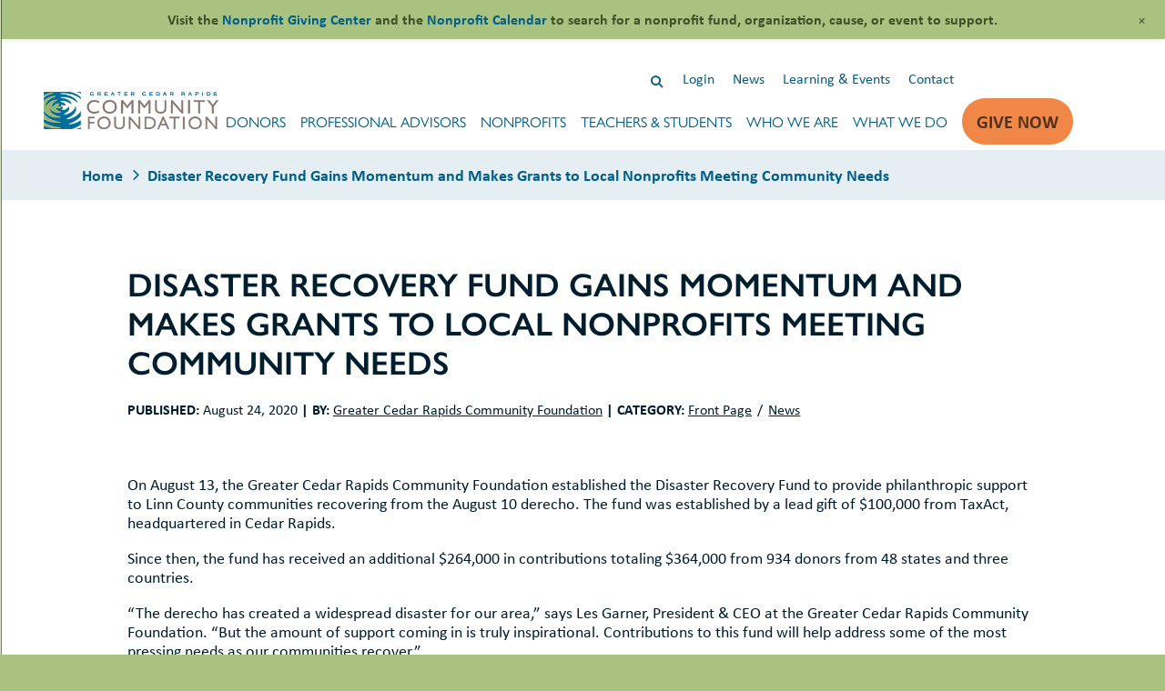

--- FILE ---
content_type: text/html; charset=UTF-8
request_url: https://www.gcrcf.org/2020/08/disaster-recovery-fund-gains-momentum-and-makes-grants-to-local-nonprofits-meeting-community-needs/
body_size: 19396
content:
<!doctype html>
<html lang="en-US">

<head>
    <meta charset="UTF-8">
    <meta name="viewport" content="width=device-width, initial-scale=1">
    <link rel="profile" href="http://gmpg.org/xfn/11">
    <link rel="apple-touch-icon" href="https://www.gcrcf.org/apple-touch-icon.png" />
    <link rel="apple-touch-icon" sizes="114x114" href="https://www.gcrcf.org/apple-touch-icon-120.png" />
    <link rel="apple-touch-icon" sizes="72x72" href="https://www.gcrcf.org/apple-touch-icon-144.png" />
    <link rel="apple-touch-icon" sizes="144x144" href="https://www.gcrcf.org/apple-touch-icon-144.png" />
    <link rel="apple-touch-icon" sizes="512x512" href="https://www.gcrcf.org/apple-touch-icon-512.png" />
    <link rel="apple-touch-icon" sizes="1024x1024" href="https://www.gcrcf.org/apple-touch-icon-1024.png" />

    <meta name='robots' content='index, follow, max-image-preview:large, max-snippet:-1, max-video-preview:-1' />
	<style>img:is([sizes="auto" i], [sizes^="auto," i]) { contain-intrinsic-size: 3000px 1500px }</style>
	<meta name="dlm-version" content="5.1.6">
<!-- Google Tag Manager for WordPress by gtm4wp.com -->
<script data-cfasync="false" data-pagespeed-no-defer>
	var gtm4wp_datalayer_name = "dataLayer";
	var dataLayer = dataLayer || [];

	const gtm4wp_scrollerscript_debugmode         = false;
	const gtm4wp_scrollerscript_callbacktime      = 100;
	const gtm4wp_scrollerscript_readerlocation    = 150;
	const gtm4wp_scrollerscript_contentelementid  = "page";
	const gtm4wp_scrollerscript_scannertime       = 60;
</script>
<!-- End Google Tag Manager for WordPress by gtm4wp.com -->
	<!-- This site is optimized with the Yoast SEO plugin v26.7 - https://yoast.com/wordpress/plugins/seo/ -->
	<title>Disaster Recovery Fund Gains Momentum and Makes Grants to Local Nonprofits Meeting Community Needs - Greater Cedar Rapids Community Foundation</title>
	<link rel="canonical" href="https://www.gcrcf.org/2020/08/disaster-recovery-fund-gains-momentum-and-makes-grants-to-local-nonprofits-meeting-community-needs/" />
	<meta property="og:locale" content="en_US" />
	<meta property="og:type" content="article" />
	<meta property="og:title" content="Disaster Recovery Fund Gains Momentum and Makes Grants to Local Nonprofits Meeting Community Needs - Greater Cedar Rapids Community Foundation" />
	<meta property="og:description" content="On August 13, the Greater Cedar Rapids Community Foundation established the Disaster Recovery Fund to provide philanthropic support to Linn County communities recovering from the August 10 derecho. The fund was established by a lead gift of $100,000 from TaxAct, headquartered in Cedar Rapids. Since then, the fund has received an additional $264,000 in contributions totaling $364,000 from 934 donors [&hellip;]" />
	<meta property="og:url" content="https://www.gcrcf.org/2020/08/disaster-recovery-fund-gains-momentum-and-makes-grants-to-local-nonprofits-meeting-community-needs/" />
	<meta property="og:site_name" content="Greater Cedar Rapids Community Foundation" />
	<meta property="article:published_time" content="2020-08-24T19:43:14+00:00" />
	<meta name="author" content="Greater Cedar Rapids Community Foundation" />
	<meta name="twitter:card" content="summary_large_image" />
	<meta name="twitter:label1" content="Written by" />
	<meta name="twitter:data1" content="Greater Cedar Rapids Community Foundation" />
	<meta name="twitter:label2" content="Est. reading time" />
	<meta name="twitter:data2" content="2 minutes" />
	<script type="application/ld+json" class="yoast-schema-graph">{"@context":"https://schema.org","@graph":[{"@type":"Article","@id":"https://www.gcrcf.org/2020/08/disaster-recovery-fund-gains-momentum-and-makes-grants-to-local-nonprofits-meeting-community-needs/#article","isPartOf":{"@id":"https://www.gcrcf.org/2020/08/disaster-recovery-fund-gains-momentum-and-makes-grants-to-local-nonprofits-meeting-community-needs/"},"author":{"name":"Greater Cedar Rapids Community Foundation","@id":"https://www.gcrcf.org/#/schema/person/b83c39aad7d7dee43146bb8dc2bb390c"},"headline":"Disaster Recovery Fund Gains Momentum and Makes Grants to Local Nonprofits Meeting Community Needs","datePublished":"2020-08-24T19:43:14+00:00","mainEntityOfPage":{"@id":"https://www.gcrcf.org/2020/08/disaster-recovery-fund-gains-momentum-and-makes-grants-to-local-nonprofits-meeting-community-needs/"},"wordCount":355,"publisher":{"@id":"https://www.gcrcf.org/#organization"},"articleSection":["Front Page","News"],"inLanguage":"en-US"},{"@type":"WebPage","@id":"https://www.gcrcf.org/2020/08/disaster-recovery-fund-gains-momentum-and-makes-grants-to-local-nonprofits-meeting-community-needs/","url":"https://www.gcrcf.org/2020/08/disaster-recovery-fund-gains-momentum-and-makes-grants-to-local-nonprofits-meeting-community-needs/","name":"Disaster Recovery Fund Gains Momentum and Makes Grants to Local Nonprofits Meeting Community Needs - Greater Cedar Rapids Community Foundation","isPartOf":{"@id":"https://www.gcrcf.org/#website"},"datePublished":"2020-08-24T19:43:14+00:00","breadcrumb":{"@id":"https://www.gcrcf.org/2020/08/disaster-recovery-fund-gains-momentum-and-makes-grants-to-local-nonprofits-meeting-community-needs/#breadcrumb"},"inLanguage":"en-US","potentialAction":[{"@type":"ReadAction","target":["https://www.gcrcf.org/2020/08/disaster-recovery-fund-gains-momentum-and-makes-grants-to-local-nonprofits-meeting-community-needs/"]}]},{"@type":"BreadcrumbList","@id":"https://www.gcrcf.org/2020/08/disaster-recovery-fund-gains-momentum-and-makes-grants-to-local-nonprofits-meeting-community-needs/#breadcrumb","itemListElement":[{"@type":"ListItem","position":1,"name":"Home","item":"https://www.gcrcf.org/"},{"@type":"ListItem","position":2,"name":"Disaster Recovery Fund Gains Momentum and Makes Grants to Local Nonprofits Meeting Community Needs"}]},{"@type":"WebSite","@id":"https://www.gcrcf.org/#website","url":"https://www.gcrcf.org/","name":"Greater Cedar Rapids Community Foundation","description":"Giving with Impact","publisher":{"@id":"https://www.gcrcf.org/#organization"},"potentialAction":[{"@type":"SearchAction","target":{"@type":"EntryPoint","urlTemplate":"https://www.gcrcf.org/?s={search_term_string}"},"query-input":{"@type":"PropertyValueSpecification","valueRequired":true,"valueName":"search_term_string"}}],"inLanguage":"en-US"},{"@type":"Organization","@id":"https://www.gcrcf.org/#organization","name":"Greater Cedar Rapids Community Foundation","url":"https://www.gcrcf.org/","logo":{"@type":"ImageObject","inLanguage":"en-US","@id":"https://www.gcrcf.org/#/schema/logo/image/","url":"https://www.gcrcf.org/wp-content/uploads/2023/01/GCRCF-logo-PMS.png","contentUrl":"https://www.gcrcf.org/wp-content/uploads/2023/01/GCRCF-logo-PMS.png","width":307,"height":65,"caption":"Greater Cedar Rapids Community Foundation"},"image":{"@id":"https://www.gcrcf.org/#/schema/logo/image/"}},{"@type":"Person","@id":"https://www.gcrcf.org/#/schema/person/b83c39aad7d7dee43146bb8dc2bb390c","name":"Greater Cedar Rapids Community Foundation","sameAs":["https://www.gcrcf.org"],"url":"https://www.gcrcf.org/author/gcrcfadmin/"}]}</script>
	<!-- / Yoast SEO plugin. -->


<link rel='dns-prefetch' href='//player.vimeo.com' />
<link rel='dns-prefetch' href='//w.soundcloud.com' />
<link rel='dns-prefetch' href='//cdnjs.cloudflare.com' />
<link rel='dns-prefetch' href='//use.typekit.net' />
<link rel='dns-prefetch' href='//use.fontawesome.com' />
<link rel='dns-prefetch' href='//hcaptcha.com' />
<link rel="alternate" type="application/rss+xml" title="Greater Cedar Rapids Community Foundation &raquo; Feed" href="https://www.gcrcf.org/feed/" />
<link rel="alternate" type="text/calendar" title="Greater Cedar Rapids Community Foundation &raquo; iCal Feed" href="https://www.gcrcf.org/events/?ical=1" />
<script type="text/javascript">
/* <![CDATA[ */
window._wpemojiSettings = {"baseUrl":"https:\/\/s.w.org\/images\/core\/emoji\/16.0.1\/72x72\/","ext":".png","svgUrl":"https:\/\/s.w.org\/images\/core\/emoji\/16.0.1\/svg\/","svgExt":".svg","source":{"concatemoji":"https:\/\/www.gcrcf.org\/wp-includes\/js\/wp-emoji-release.min.js?ver=6.8.3"}};
/*! This file is auto-generated */
!function(s,n){var o,i,e;function c(e){try{var t={supportTests:e,timestamp:(new Date).valueOf()};sessionStorage.setItem(o,JSON.stringify(t))}catch(e){}}function p(e,t,n){e.clearRect(0,0,e.canvas.width,e.canvas.height),e.fillText(t,0,0);var t=new Uint32Array(e.getImageData(0,0,e.canvas.width,e.canvas.height).data),a=(e.clearRect(0,0,e.canvas.width,e.canvas.height),e.fillText(n,0,0),new Uint32Array(e.getImageData(0,0,e.canvas.width,e.canvas.height).data));return t.every(function(e,t){return e===a[t]})}function u(e,t){e.clearRect(0,0,e.canvas.width,e.canvas.height),e.fillText(t,0,0);for(var n=e.getImageData(16,16,1,1),a=0;a<n.data.length;a++)if(0!==n.data[a])return!1;return!0}function f(e,t,n,a){switch(t){case"flag":return n(e,"\ud83c\udff3\ufe0f\u200d\u26a7\ufe0f","\ud83c\udff3\ufe0f\u200b\u26a7\ufe0f")?!1:!n(e,"\ud83c\udde8\ud83c\uddf6","\ud83c\udde8\u200b\ud83c\uddf6")&&!n(e,"\ud83c\udff4\udb40\udc67\udb40\udc62\udb40\udc65\udb40\udc6e\udb40\udc67\udb40\udc7f","\ud83c\udff4\u200b\udb40\udc67\u200b\udb40\udc62\u200b\udb40\udc65\u200b\udb40\udc6e\u200b\udb40\udc67\u200b\udb40\udc7f");case"emoji":return!a(e,"\ud83e\udedf")}return!1}function g(e,t,n,a){var r="undefined"!=typeof WorkerGlobalScope&&self instanceof WorkerGlobalScope?new OffscreenCanvas(300,150):s.createElement("canvas"),o=r.getContext("2d",{willReadFrequently:!0}),i=(o.textBaseline="top",o.font="600 32px Arial",{});return e.forEach(function(e){i[e]=t(o,e,n,a)}),i}function t(e){var t=s.createElement("script");t.src=e,t.defer=!0,s.head.appendChild(t)}"undefined"!=typeof Promise&&(o="wpEmojiSettingsSupports",i=["flag","emoji"],n.supports={everything:!0,everythingExceptFlag:!0},e=new Promise(function(e){s.addEventListener("DOMContentLoaded",e,{once:!0})}),new Promise(function(t){var n=function(){try{var e=JSON.parse(sessionStorage.getItem(o));if("object"==typeof e&&"number"==typeof e.timestamp&&(new Date).valueOf()<e.timestamp+604800&&"object"==typeof e.supportTests)return e.supportTests}catch(e){}return null}();if(!n){if("undefined"!=typeof Worker&&"undefined"!=typeof OffscreenCanvas&&"undefined"!=typeof URL&&URL.createObjectURL&&"undefined"!=typeof Blob)try{var e="postMessage("+g.toString()+"("+[JSON.stringify(i),f.toString(),p.toString(),u.toString()].join(",")+"));",a=new Blob([e],{type:"text/javascript"}),r=new Worker(URL.createObjectURL(a),{name:"wpTestEmojiSupports"});return void(r.onmessage=function(e){c(n=e.data),r.terminate(),t(n)})}catch(e){}c(n=g(i,f,p,u))}t(n)}).then(function(e){for(var t in e)n.supports[t]=e[t],n.supports.everything=n.supports.everything&&n.supports[t],"flag"!==t&&(n.supports.everythingExceptFlag=n.supports.everythingExceptFlag&&n.supports[t]);n.supports.everythingExceptFlag=n.supports.everythingExceptFlag&&!n.supports.flag,n.DOMReady=!1,n.readyCallback=function(){n.DOMReady=!0}}).then(function(){return e}).then(function(){var e;n.supports.everything||(n.readyCallback(),(e=n.source||{}).concatemoji?t(e.concatemoji):e.wpemoji&&e.twemoji&&(t(e.twemoji),t(e.wpemoji)))}))}((window,document),window._wpemojiSettings);
/* ]]> */
</script>
<link rel='stylesheet' id='simple_tooltips_style-css' href='https://www.gcrcf.org/wp-content/plugins/simple-tooltips/zebra_tooltips.css?ver=6.8.3' type='text/css' media='all' />
<link rel='stylesheet' id='wp-notification-bars-css' href='https://www.gcrcf.org/wp-content/plugins/wp-notification-bars/public/css/wp-notification-bars-public.css?ver=1.0.12' type='text/css' media='all' />
<link rel='stylesheet' id='tribe-events-pro-mini-calendar-block-styles-css' href='https://www.gcrcf.org/wp-content/plugins/events-calendar-pro/build/css/tribe-events-pro-mini-calendar-block.css?ver=7.7.12' type='text/css' media='all' />
<link rel='stylesheet' id='menu-icon-font-awesome-css' href='https://www.gcrcf.org/wp-content/plugins/menu-icons/css/fontawesome/css/all.min.css?ver=5.15.4' type='text/css' media='all' />
<link rel='stylesheet' id='menu-icons-extra-css' href='https://www.gcrcf.org/wp-content/plugins/menu-icons/css/extra.min.css?ver=0.13.20' type='text/css' media='all' />
<style id='wp-emoji-styles-inline-css' type='text/css'>

	img.wp-smiley, img.emoji {
		display: inline !important;
		border: none !important;
		box-shadow: none !important;
		height: 1em !important;
		width: 1em !important;
		margin: 0 0.07em !important;
		vertical-align: -0.1em !important;
		background: none !important;
		padding: 0 !important;
	}
</style>
<link rel='stylesheet' id='wp-block-library-css' href='https://www.gcrcf.org/wp-includes/css/dist/block-library/style.min.css?ver=6.8.3' type='text/css' media='all' />
<style id='wp-block-library-theme-inline-css' type='text/css'>
.wp-block-audio :where(figcaption){color:#555;font-size:13px;text-align:center}.is-dark-theme .wp-block-audio :where(figcaption){color:#ffffffa6}.wp-block-audio{margin:0 0 1em}.wp-block-code{border:1px solid #ccc;border-radius:4px;font-family:Menlo,Consolas,monaco,monospace;padding:.8em 1em}.wp-block-embed :where(figcaption){color:#555;font-size:13px;text-align:center}.is-dark-theme .wp-block-embed :where(figcaption){color:#ffffffa6}.wp-block-embed{margin:0 0 1em}.blocks-gallery-caption{color:#555;font-size:13px;text-align:center}.is-dark-theme .blocks-gallery-caption{color:#ffffffa6}:root :where(.wp-block-image figcaption){color:#555;font-size:13px;text-align:center}.is-dark-theme :root :where(.wp-block-image figcaption){color:#ffffffa6}.wp-block-image{margin:0 0 1em}.wp-block-pullquote{border-bottom:4px solid;border-top:4px solid;color:currentColor;margin-bottom:1.75em}.wp-block-pullquote cite,.wp-block-pullquote footer,.wp-block-pullquote__citation{color:currentColor;font-size:.8125em;font-style:normal;text-transform:uppercase}.wp-block-quote{border-left:.25em solid;margin:0 0 1.75em;padding-left:1em}.wp-block-quote cite,.wp-block-quote footer{color:currentColor;font-size:.8125em;font-style:normal;position:relative}.wp-block-quote:where(.has-text-align-right){border-left:none;border-right:.25em solid;padding-left:0;padding-right:1em}.wp-block-quote:where(.has-text-align-center){border:none;padding-left:0}.wp-block-quote.is-large,.wp-block-quote.is-style-large,.wp-block-quote:where(.is-style-plain){border:none}.wp-block-search .wp-block-search__label{font-weight:700}.wp-block-search__button{border:1px solid #ccc;padding:.375em .625em}:where(.wp-block-group.has-background){padding:1.25em 2.375em}.wp-block-separator.has-css-opacity{opacity:.4}.wp-block-separator{border:none;border-bottom:2px solid;margin-left:auto;margin-right:auto}.wp-block-separator.has-alpha-channel-opacity{opacity:1}.wp-block-separator:not(.is-style-wide):not(.is-style-dots){width:100px}.wp-block-separator.has-background:not(.is-style-dots){border-bottom:none;height:1px}.wp-block-separator.has-background:not(.is-style-wide):not(.is-style-dots){height:2px}.wp-block-table{margin:0 0 1em}.wp-block-table td,.wp-block-table th{word-break:normal}.wp-block-table :where(figcaption){color:#555;font-size:13px;text-align:center}.is-dark-theme .wp-block-table :where(figcaption){color:#ffffffa6}.wp-block-video :where(figcaption){color:#555;font-size:13px;text-align:center}.is-dark-theme .wp-block-video :where(figcaption){color:#ffffffa6}.wp-block-video{margin:0 0 1em}:root :where(.wp-block-template-part.has-background){margin-bottom:0;margin-top:0;padding:1.25em 2.375em}
</style>
<style id='wppb-edit-profile-style-inline-css' type='text/css'>


</style>
<style id='wppb-login-style-inline-css' type='text/css'>


</style>
<style id='wppb-recover-password-style-inline-css' type='text/css'>


</style>
<style id='wppb-register-style-inline-css' type='text/css'>


</style>
<style id='font-awesome-svg-styles-default-inline-css' type='text/css'>
.svg-inline--fa {
  display: inline-block;
  height: 1em;
  overflow: visible;
  vertical-align: -.125em;
}
</style>
<link rel='stylesheet' id='font-awesome-svg-styles-css' href='https://www.gcrcf.org/wp-content/uploads/font-awesome/v6.2.1/css/svg-with-js.css' type='text/css' media='all' />
<style id='font-awesome-svg-styles-inline-css' type='text/css'>
   .wp-block-font-awesome-icon svg::before,
   .wp-rich-text-font-awesome-icon svg::before {content: unset;}
</style>
<style id='global-styles-inline-css' type='text/css'>
:root{--wp--preset--aspect-ratio--square: 1;--wp--preset--aspect-ratio--4-3: 4/3;--wp--preset--aspect-ratio--3-4: 3/4;--wp--preset--aspect-ratio--3-2: 3/2;--wp--preset--aspect-ratio--2-3: 2/3;--wp--preset--aspect-ratio--16-9: 16/9;--wp--preset--aspect-ratio--9-16: 9/16;--wp--preset--color--black: #000000;--wp--preset--color--cyan-bluish-gray: #abb8c3;--wp--preset--color--white: #ffffff;--wp--preset--color--pale-pink: #f78da7;--wp--preset--color--vivid-red: #cf2e2e;--wp--preset--color--luminous-vivid-orange: #ff6900;--wp--preset--color--luminous-vivid-amber: #fcb900;--wp--preset--color--light-green-cyan: #7bdcb5;--wp--preset--color--vivid-green-cyan: #00d084;--wp--preset--color--pale-cyan-blue: #8ed1fc;--wp--preset--color--vivid-cyan-blue: #0693e3;--wp--preset--color--vivid-purple: #9b51e0;--wp--preset--color--central-palette-1: #000000;--wp--preset--color--central-palette-2: #FFFFFF;--wp--preset--color--central-palette-3: #A9C27F;--wp--preset--color--central-palette-4: #627F31;--wp--preset--color--central-palette-5: #005E89;--wp--preset--color--central-palette-6: #E5EFF3;--wp--preset--color--central-palette-7: #102A38;--wp--preset--color--central-palette-8: #001E2D;--wp--preset--color--central-palette-9: #BD5A1D;--wp--preset--color--central-palette-10: #F08746;--wp--preset--color--central-palette-11: #51311E;--wp--preset--gradient--vivid-cyan-blue-to-vivid-purple: linear-gradient(135deg,rgba(6,147,227,1) 0%,rgb(155,81,224) 100%);--wp--preset--gradient--light-green-cyan-to-vivid-green-cyan: linear-gradient(135deg,rgb(122,220,180) 0%,rgb(0,208,130) 100%);--wp--preset--gradient--luminous-vivid-amber-to-luminous-vivid-orange: linear-gradient(135deg,rgba(252,185,0,1) 0%,rgba(255,105,0,1) 100%);--wp--preset--gradient--luminous-vivid-orange-to-vivid-red: linear-gradient(135deg,rgba(255,105,0,1) 0%,rgb(207,46,46) 100%);--wp--preset--gradient--very-light-gray-to-cyan-bluish-gray: linear-gradient(135deg,rgb(238,238,238) 0%,rgb(169,184,195) 100%);--wp--preset--gradient--cool-to-warm-spectrum: linear-gradient(135deg,rgb(74,234,220) 0%,rgb(151,120,209) 20%,rgb(207,42,186) 40%,rgb(238,44,130) 60%,rgb(251,105,98) 80%,rgb(254,248,76) 100%);--wp--preset--gradient--blush-light-purple: linear-gradient(135deg,rgb(255,206,236) 0%,rgb(152,150,240) 100%);--wp--preset--gradient--blush-bordeaux: linear-gradient(135deg,rgb(254,205,165) 0%,rgb(254,45,45) 50%,rgb(107,0,62) 100%);--wp--preset--gradient--luminous-dusk: linear-gradient(135deg,rgb(255,203,112) 0%,rgb(199,81,192) 50%,rgb(65,88,208) 100%);--wp--preset--gradient--pale-ocean: linear-gradient(135deg,rgb(255,245,203) 0%,rgb(182,227,212) 50%,rgb(51,167,181) 100%);--wp--preset--gradient--electric-grass: linear-gradient(135deg,rgb(202,248,128) 0%,rgb(113,206,126) 100%);--wp--preset--gradient--midnight: linear-gradient(135deg,rgb(2,3,129) 0%,rgb(40,116,252) 100%);--wp--preset--font-size--small: 13px;--wp--preset--font-size--medium: 20px;--wp--preset--font-size--large: 36px;--wp--preset--font-size--x-large: 42px;--wp--preset--font-size--normal: 16px;--wp--preset--spacing--20: 0.44rem;--wp--preset--spacing--30: 0.67rem;--wp--preset--spacing--40: 1rem;--wp--preset--spacing--50: 1.5rem;--wp--preset--spacing--60: 2.25rem;--wp--preset--spacing--70: 3.38rem;--wp--preset--spacing--80: 5.06rem;--wp--preset--shadow--natural: 6px 6px 9px rgba(0, 0, 0, 0.2);--wp--preset--shadow--deep: 12px 12px 50px rgba(0, 0, 0, 0.4);--wp--preset--shadow--sharp: 6px 6px 0px rgba(0, 0, 0, 0.2);--wp--preset--shadow--outlined: 6px 6px 0px -3px rgba(255, 255, 255, 1), 6px 6px rgba(0, 0, 0, 1);--wp--preset--shadow--crisp: 6px 6px 0px rgba(0, 0, 0, 1);--wp--custom--line-height--body: 1.7;--wp--custom--line-height--heading: 1.3;--wp--custom--typography--font-size: 1em;--wp--custom--typography--font-families--0--font-family: gill-sans-nova, Gill Sans MT, Calibri, sans-serif;--wp--custom--typography--font-families--0--slug: gill-sans;--wp--custom--typography--font-families--0--name: Gill Sans;--wp--custom--typography--font-families--1--font-family: calibri, Calibri, sans-serif;--wp--custom--typography--font-families--1--slug: calibri;--wp--custom--typography--font-families--1--name: Calibri;--wp--custom--typography--font-families--2--font-family: gill-sans-nova, Gill Sans MT, Calibri, sans-serif;--wp--custom--typography--font-families--2--slug: system-font;--wp--custom--typography--font-families--2--name: System Font;--wp--custom--typography--font-families--3--font-family: Helvetica Neue, Helvetica, Arial, sans-serif;--wp--custom--typography--font-families--3--slug: helvetica-arial;--wp--custom--typography--font-families--3--name: Helvetica or Arial;}:root { --wp--style--global--content-size: 1000px;--wp--style--global--wide-size: 1200px; }:where(body) { margin: 0; }.wp-site-blocks > .alignleft { float: left; margin-right: 2em; }.wp-site-blocks > .alignright { float: right; margin-left: 2em; }.wp-site-blocks > .aligncenter { justify-content: center; margin-left: auto; margin-right: auto; }:where(.is-layout-flex){gap: 0.5em;}:where(.is-layout-grid){gap: 0.5em;}.is-layout-flow > .alignleft{float: left;margin-inline-start: 0;margin-inline-end: 2em;}.is-layout-flow > .alignright{float: right;margin-inline-start: 2em;margin-inline-end: 0;}.is-layout-flow > .aligncenter{margin-left: auto !important;margin-right: auto !important;}.is-layout-constrained > .alignleft{float: left;margin-inline-start: 0;margin-inline-end: 2em;}.is-layout-constrained > .alignright{float: right;margin-inline-start: 2em;margin-inline-end: 0;}.is-layout-constrained > .aligncenter{margin-left: auto !important;margin-right: auto !important;}.is-layout-constrained > :where(:not(.alignleft):not(.alignright):not(.alignfull)){max-width: var(--wp--style--global--content-size);margin-left: auto !important;margin-right: auto !important;}.is-layout-constrained > .alignwide{max-width: var(--wp--style--global--wide-size);}body .is-layout-flex{display: flex;}.is-layout-flex{flex-wrap: wrap;align-items: center;}.is-layout-flex > :is(*, div){margin: 0;}body .is-layout-grid{display: grid;}.is-layout-grid > :is(*, div){margin: 0;}body{color: black;font-size: 1em;padding-top: 0px;padding-right: 0px;padding-bottom: 0px;padding-left: 0px;}a:where(:not(.wp-element-button)){text-decoration: underline;}h1{font-size: 3em;}h2{color: #005e8a;font-size: 2.25em;}h3{font-size: 1.5em;}h4{font-size: 1.5em;}h5{font-size: 1em;}h6{font-size: 1em;}:root :where(.wp-element-button, .wp-block-button__link){background-color: #32373c;border-width: 0;color: #fff;font-family: inherit;font-size: inherit;line-height: inherit;padding: calc(0.667em + 2px) calc(1.333em + 2px);text-decoration: none;}.has-black-color{color: var(--wp--preset--color--black) !important;}.has-cyan-bluish-gray-color{color: var(--wp--preset--color--cyan-bluish-gray) !important;}.has-white-color{color: var(--wp--preset--color--white) !important;}.has-pale-pink-color{color: var(--wp--preset--color--pale-pink) !important;}.has-vivid-red-color{color: var(--wp--preset--color--vivid-red) !important;}.has-luminous-vivid-orange-color{color: var(--wp--preset--color--luminous-vivid-orange) !important;}.has-luminous-vivid-amber-color{color: var(--wp--preset--color--luminous-vivid-amber) !important;}.has-light-green-cyan-color{color: var(--wp--preset--color--light-green-cyan) !important;}.has-vivid-green-cyan-color{color: var(--wp--preset--color--vivid-green-cyan) !important;}.has-pale-cyan-blue-color{color: var(--wp--preset--color--pale-cyan-blue) !important;}.has-vivid-cyan-blue-color{color: var(--wp--preset--color--vivid-cyan-blue) !important;}.has-vivid-purple-color{color: var(--wp--preset--color--vivid-purple) !important;}.has-central-palette-1-color{color: var(--wp--preset--color--central-palette-1) !important;}.has-central-palette-2-color{color: var(--wp--preset--color--central-palette-2) !important;}.has-central-palette-3-color{color: var(--wp--preset--color--central-palette-3) !important;}.has-central-palette-4-color{color: var(--wp--preset--color--central-palette-4) !important;}.has-central-palette-5-color{color: var(--wp--preset--color--central-palette-5) !important;}.has-central-palette-6-color{color: var(--wp--preset--color--central-palette-6) !important;}.has-central-palette-7-color{color: var(--wp--preset--color--central-palette-7) !important;}.has-central-palette-8-color{color: var(--wp--preset--color--central-palette-8) !important;}.has-central-palette-9-color{color: var(--wp--preset--color--central-palette-9) !important;}.has-central-palette-10-color{color: var(--wp--preset--color--central-palette-10) !important;}.has-central-palette-11-color{color: var(--wp--preset--color--central-palette-11) !important;}.has-black-background-color{background-color: var(--wp--preset--color--black) !important;}.has-cyan-bluish-gray-background-color{background-color: var(--wp--preset--color--cyan-bluish-gray) !important;}.has-white-background-color{background-color: var(--wp--preset--color--white) !important;}.has-pale-pink-background-color{background-color: var(--wp--preset--color--pale-pink) !important;}.has-vivid-red-background-color{background-color: var(--wp--preset--color--vivid-red) !important;}.has-luminous-vivid-orange-background-color{background-color: var(--wp--preset--color--luminous-vivid-orange) !important;}.has-luminous-vivid-amber-background-color{background-color: var(--wp--preset--color--luminous-vivid-amber) !important;}.has-light-green-cyan-background-color{background-color: var(--wp--preset--color--light-green-cyan) !important;}.has-vivid-green-cyan-background-color{background-color: var(--wp--preset--color--vivid-green-cyan) !important;}.has-pale-cyan-blue-background-color{background-color: var(--wp--preset--color--pale-cyan-blue) !important;}.has-vivid-cyan-blue-background-color{background-color: var(--wp--preset--color--vivid-cyan-blue) !important;}.has-vivid-purple-background-color{background-color: var(--wp--preset--color--vivid-purple) !important;}.has-central-palette-1-background-color{background-color: var(--wp--preset--color--central-palette-1) !important;}.has-central-palette-2-background-color{background-color: var(--wp--preset--color--central-palette-2) !important;}.has-central-palette-3-background-color{background-color: var(--wp--preset--color--central-palette-3) !important;}.has-central-palette-4-background-color{background-color: var(--wp--preset--color--central-palette-4) !important;}.has-central-palette-5-background-color{background-color: var(--wp--preset--color--central-palette-5) !important;}.has-central-palette-6-background-color{background-color: var(--wp--preset--color--central-palette-6) !important;}.has-central-palette-7-background-color{background-color: var(--wp--preset--color--central-palette-7) !important;}.has-central-palette-8-background-color{background-color: var(--wp--preset--color--central-palette-8) !important;}.has-central-palette-9-background-color{background-color: var(--wp--preset--color--central-palette-9) !important;}.has-central-palette-10-background-color{background-color: var(--wp--preset--color--central-palette-10) !important;}.has-central-palette-11-background-color{background-color: var(--wp--preset--color--central-palette-11) !important;}.has-black-border-color{border-color: var(--wp--preset--color--black) !important;}.has-cyan-bluish-gray-border-color{border-color: var(--wp--preset--color--cyan-bluish-gray) !important;}.has-white-border-color{border-color: var(--wp--preset--color--white) !important;}.has-pale-pink-border-color{border-color: var(--wp--preset--color--pale-pink) !important;}.has-vivid-red-border-color{border-color: var(--wp--preset--color--vivid-red) !important;}.has-luminous-vivid-orange-border-color{border-color: var(--wp--preset--color--luminous-vivid-orange) !important;}.has-luminous-vivid-amber-border-color{border-color: var(--wp--preset--color--luminous-vivid-amber) !important;}.has-light-green-cyan-border-color{border-color: var(--wp--preset--color--light-green-cyan) !important;}.has-vivid-green-cyan-border-color{border-color: var(--wp--preset--color--vivid-green-cyan) !important;}.has-pale-cyan-blue-border-color{border-color: var(--wp--preset--color--pale-cyan-blue) !important;}.has-vivid-cyan-blue-border-color{border-color: var(--wp--preset--color--vivid-cyan-blue) !important;}.has-vivid-purple-border-color{border-color: var(--wp--preset--color--vivid-purple) !important;}.has-central-palette-1-border-color{border-color: var(--wp--preset--color--central-palette-1) !important;}.has-central-palette-2-border-color{border-color: var(--wp--preset--color--central-palette-2) !important;}.has-central-palette-3-border-color{border-color: var(--wp--preset--color--central-palette-3) !important;}.has-central-palette-4-border-color{border-color: var(--wp--preset--color--central-palette-4) !important;}.has-central-palette-5-border-color{border-color: var(--wp--preset--color--central-palette-5) !important;}.has-central-palette-6-border-color{border-color: var(--wp--preset--color--central-palette-6) !important;}.has-central-palette-7-border-color{border-color: var(--wp--preset--color--central-palette-7) !important;}.has-central-palette-8-border-color{border-color: var(--wp--preset--color--central-palette-8) !important;}.has-central-palette-9-border-color{border-color: var(--wp--preset--color--central-palette-9) !important;}.has-central-palette-10-border-color{border-color: var(--wp--preset--color--central-palette-10) !important;}.has-central-palette-11-border-color{border-color: var(--wp--preset--color--central-palette-11) !important;}.has-vivid-cyan-blue-to-vivid-purple-gradient-background{background: var(--wp--preset--gradient--vivid-cyan-blue-to-vivid-purple) !important;}.has-light-green-cyan-to-vivid-green-cyan-gradient-background{background: var(--wp--preset--gradient--light-green-cyan-to-vivid-green-cyan) !important;}.has-luminous-vivid-amber-to-luminous-vivid-orange-gradient-background{background: var(--wp--preset--gradient--luminous-vivid-amber-to-luminous-vivid-orange) !important;}.has-luminous-vivid-orange-to-vivid-red-gradient-background{background: var(--wp--preset--gradient--luminous-vivid-orange-to-vivid-red) !important;}.has-very-light-gray-to-cyan-bluish-gray-gradient-background{background: var(--wp--preset--gradient--very-light-gray-to-cyan-bluish-gray) !important;}.has-cool-to-warm-spectrum-gradient-background{background: var(--wp--preset--gradient--cool-to-warm-spectrum) !important;}.has-blush-light-purple-gradient-background{background: var(--wp--preset--gradient--blush-light-purple) !important;}.has-blush-bordeaux-gradient-background{background: var(--wp--preset--gradient--blush-bordeaux) !important;}.has-luminous-dusk-gradient-background{background: var(--wp--preset--gradient--luminous-dusk) !important;}.has-pale-ocean-gradient-background{background: var(--wp--preset--gradient--pale-ocean) !important;}.has-electric-grass-gradient-background{background: var(--wp--preset--gradient--electric-grass) !important;}.has-midnight-gradient-background{background: var(--wp--preset--gradient--midnight) !important;}.has-small-font-size{font-size: var(--wp--preset--font-size--small) !important;}.has-medium-font-size{font-size: var(--wp--preset--font-size--medium) !important;}.has-large-font-size{font-size: var(--wp--preset--font-size--large) !important;}.has-x-large-font-size{font-size: var(--wp--preset--font-size--x-large) !important;}.has-normal-font-size{font-size: var(--wp--preset--font-size--normal) !important;}
:where(.wp-block-post-template.is-layout-flex){gap: 1.25em;}:where(.wp-block-post-template.is-layout-grid){gap: 1.25em;}
:where(.wp-block-columns.is-layout-flex){gap: 2em;}:where(.wp-block-columns.is-layout-grid){gap: 2em;}
:root :where(.wp-block-pullquote){font-size: 1.5em;line-height: 1.6;}
</style>
<link rel='stylesheet' id='gcrcf-style-css' href='https://www.gcrcf.org/wp-content/themes/gcrcfv2/style.css?ver=2.1.46' type='text/css' media='all' />
<link rel='stylesheet' id='gcrcf-theme-style-css' href='https://www.gcrcf.org/wp-content/themes/gcrcfv2/assets/css/main.css?ver=2.1.46' type='text/css' media='all' />
<link rel='stylesheet' id='sidr-css' href='https://cdnjs.cloudflare.com/ajax/libs/sidr/2.2.1/stylesheets/jquery.sidr.light.min.css?ver=6.8.3' type='text/css' media='all' />
<link rel='stylesheet' id='fancybox-css' href='//cdnjs.cloudflare.com/ajax/libs/fancybox/3.5.7/jquery.fancybox.min.css?ver=all' type='text/css' media='all' />
<link rel='stylesheet' id='font-css-css' href='https://use.typekit.net/kjy0tmr.css?ver=all' type='text/css' media='all' />
<link rel='stylesheet' id='theme-slick-css' href='//cdnjs.cloudflare.com/ajax/libs/slick-carousel/1.8.1/slick-theme.css?ver=all' type='text/css' media='all' />
<link rel='stylesheet' id='slick-css' href='//cdnjs.cloudflare.com/ajax/libs/slick-carousel/1.8.1/slick.css?ver=all' type='text/css' media='all' />
<link rel='stylesheet' id='font-awesome-official-css' href='https://use.fontawesome.com/releases/v6.2.1/css/all.css' type='text/css' media='all' integrity="sha384-twcuYPV86B3vvpwNhWJuaLdUSLF9+ttgM2A6M870UYXrOsxKfER2MKox5cirApyA" crossorigin="anonymous" />
<link rel='stylesheet' id='wp-pagenavi-css' href='https://www.gcrcf.org/wp-content/plugins/wp-pagenavi/pagenavi-css.css?ver=2.70' type='text/css' media='all' />
<link rel='stylesheet' id='tablepress-default-css' href='https://www.gcrcf.org/wp-content/tablepress-combined.min.css?ver=54' type='text/css' media='all' />
<style id='kadence-blocks-global-variables-inline-css' type='text/css'>
:root {--global-kb-font-size-sm:clamp(0.8rem, 0.73rem + 0.217vw, 0.9rem);--global-kb-font-size-md:clamp(1.1rem, 0.995rem + 0.326vw, 1.25rem);--global-kb-font-size-lg:clamp(1.75rem, 1.576rem + 0.543vw, 2rem);--global-kb-font-size-xl:clamp(2.25rem, 1.728rem + 1.63vw, 3rem);--global-kb-font-size-xxl:clamp(2.5rem, 1.456rem + 3.26vw, 4rem);--global-kb-font-size-xxxl:clamp(2.75rem, 0.489rem + 7.065vw, 6rem);}:root {--global-palette1: #3182CE;--global-palette2: #2B6CB0;--global-palette3: #1A202C;--global-palette4: #2D3748;--global-palette5: #4A5568;--global-palette6: #718096;--global-palette7: #EDF2F7;--global-palette8: #F7FAFC;--global-palette9: #ffffff;}
</style>
<link rel='stylesheet' id='font-awesome-official-v4shim-css' href='https://use.fontawesome.com/releases/v6.2.1/css/v4-shims.css' type='text/css' media='all' integrity="sha384-RreHPODFsMyzCpG+dKnwxOSjmjkuPWWdYP8sLpBRoSd8qPNJwaxKGUdxhQOKwUc7" crossorigin="anonymous" />
<link rel='stylesheet' id='wppb_stylesheet-css' href='https://www.gcrcf.org/wp-content/plugins/profile-builder/assets/css/style-front-end.css?ver=3.15.2' type='text/css' media='all' />
<style id="kt_central_palette_gutenberg_css" type="text/css">.has-central-palette-1-color{color:#000000}.has-central-palette-1-background-color{background-color:#000000}.has-central-palette-2-color{color:#FFFFFF}.has-central-palette-2-background-color{background-color:#FFFFFF}.has-central-palette-3-color{color:#A9C27F}.has-central-palette-3-background-color{background-color:#A9C27F}.has-central-palette-4-color{color:#627F31}.has-central-palette-4-background-color{background-color:#627F31}.has-central-palette-5-color{color:#005E89}.has-central-palette-5-background-color{background-color:#005E89}.has-central-palette-6-color{color:#E5EFF3}.has-central-palette-6-background-color{background-color:#E5EFF3}.has-central-palette-7-color{color:#102A38}.has-central-palette-7-background-color{background-color:#102A38}.has-central-palette-8-color{color:#001E2D}.has-central-palette-8-background-color{background-color:#001E2D}.has-central-palette-9-color{color:#BD5A1D}.has-central-palette-9-background-color{background-color:#BD5A1D}.has-central-palette-10-color{color:#F08746}.has-central-palette-10-background-color{background-color:#F08746}.has-central-palette-11-color{color:#51311E}.has-central-palette-11-background-color{background-color:#51311E}
</style>
<script type="text/javascript" src="https://www.gcrcf.org/wp-includes/js/jquery/jquery.min.js?ver=3.7.1" id="jquery-core-js"></script>
<script type="text/javascript" src="https://www.gcrcf.org/wp-includes/js/jquery/jquery-migrate.min.js?ver=3.4.1" id="jquery-migrate-js"></script>
<script type="text/javascript" src="https://www.gcrcf.org/wp-content/plugins/wp-notification-bars/public/js/wp-notification-bars-public.js?ver=1.0.12" id="wp-notification-bars-js"></script>
<script type="text/javascript" src="https://www.gcrcf.org/wp-content/plugins/duracelltomi-google-tag-manager/dist/js/analytics-talk-content-tracking.js?ver=1.22.3" id="gtm4wp-scroll-tracking-js"></script>
<script type="text/javascript" src="//cdnjs.cloudflare.com/ajax/libs/sidr/2.2.1/jquery.sidr.min.js?ver=6.8.3" id="jquery.sidr-js"></script>
<link rel="https://api.w.org/" href="https://www.gcrcf.org/wp-json/" /><link rel="alternate" title="JSON" type="application/json" href="https://www.gcrcf.org/wp-json/wp/v2/posts/19256" /><link rel="EditURI" type="application/rsd+xml" title="RSD" href="https://www.gcrcf.org/xmlrpc.php?rsd" />
<link rel='shortlink' href='https://www.gcrcf.org/?p=19256' />
<link rel="alternate" title="oEmbed (JSON)" type="application/json+oembed" href="https://www.gcrcf.org/wp-json/oembed/1.0/embed?url=https%3A%2F%2Fwww.gcrcf.org%2F2020%2F08%2Fdisaster-recovery-fund-gains-momentum-and-makes-grants-to-local-nonprofits-meeting-community-needs%2F" />
<link rel="alternate" title="oEmbed (XML)" type="text/xml+oembed" href="https://www.gcrcf.org/wp-json/oembed/1.0/embed?url=https%3A%2F%2Fwww.gcrcf.org%2F2020%2F08%2Fdisaster-recovery-fund-gains-momentum-and-makes-grants-to-local-nonprofits-meeting-community-needs%2F&#038;format=xml" />
<style>.wpupg-grid { transition: height 0.8s; }</style><style>
.h-captcha{position:relative;display:block;margin-bottom:2rem;padding:0;clear:both}.h-captcha[data-size="normal"]{width:302px;height:76px}.h-captcha[data-size="compact"]{width:158px;height:138px}.h-captcha[data-size="invisible"]{display:none}.h-captcha iframe{z-index:1}.h-captcha::before{content:"";display:block;position:absolute;top:0;left:0;background:url(https://www.gcrcf.org/wp-content/plugins/hcaptcha-for-forms-and-more/assets/images/hcaptcha-div-logo.svg) no-repeat;border:1px solid #fff0;border-radius:4px;box-sizing:border-box}.h-captcha::after{content:"The hCaptcha loading is delayed until user interaction.";font-family:-apple-system,system-ui,BlinkMacSystemFont,"Segoe UI",Roboto,Oxygen,Ubuntu,"Helvetica Neue",Arial,sans-serif;font-size:10px;font-weight:500;position:absolute;top:0;bottom:0;left:0;right:0;box-sizing:border-box;color:#bf1722;opacity:0}.h-captcha:not(:has(iframe))::after{animation:hcap-msg-fade-in .3s ease forwards;animation-delay:2s}.h-captcha:has(iframe)::after{animation:none;opacity:0}@keyframes hcap-msg-fade-in{to{opacity:1}}.h-captcha[data-size="normal"]::before{width:302px;height:76px;background-position:93.8% 28%}.h-captcha[data-size="normal"]::after{width:302px;height:76px;display:flex;flex-wrap:wrap;align-content:center;line-height:normal;padding:0 75px 0 10px}.h-captcha[data-size="compact"]::before{width:158px;height:138px;background-position:49.9% 78.8%}.h-captcha[data-size="compact"]::after{width:158px;height:138px;text-align:center;line-height:normal;padding:24px 10px 10px 10px}.h-captcha[data-theme="light"]::before,body.is-light-theme .h-captcha[data-theme="auto"]::before,.h-captcha[data-theme="auto"]::before{background-color:#fafafa;border:1px solid #e0e0e0}.h-captcha[data-theme="dark"]::before,body.is-dark-theme .h-captcha[data-theme="auto"]::before,html.wp-dark-mode-active .h-captcha[data-theme="auto"]::before,html.drdt-dark-mode .h-captcha[data-theme="auto"]::before{background-image:url(https://www.gcrcf.org/wp-content/plugins/hcaptcha-for-forms-and-more/assets/images/hcaptcha-div-logo-white.svg);background-repeat:no-repeat;background-color:#333;border:1px solid #f5f5f5}@media (prefers-color-scheme:dark){.h-captcha[data-theme="auto"]::before{background-image:url(https://www.gcrcf.org/wp-content/plugins/hcaptcha-for-forms-and-more/assets/images/hcaptcha-div-logo-white.svg);background-repeat:no-repeat;background-color:#333;border:1px solid #f5f5f5}}.h-captcha[data-theme="custom"]::before{background-color:initial}.h-captcha[data-size="invisible"]::before,.h-captcha[data-size="invisible"]::after{display:none}.h-captcha iframe{position:relative}div[style*="z-index: 2147483647"] div[style*="border-width: 11px"][style*="position: absolute"][style*="pointer-events: none"]{border-style:none}
</style>
<meta name="tec-api-version" content="v1"><meta name="tec-api-origin" content="https://www.gcrcf.org"><link rel="alternate" href="https://www.gcrcf.org/wp-json/tribe/events/v1/" />
<!-- Google Tag Manager for WordPress by gtm4wp.com -->
<!-- GTM Container placement set to footer -->
<script data-cfasync="false" data-pagespeed-no-defer>
	var dataLayer_content = {"visitorLoginState":"logged-out","visitorType":"visitor-logged-out","pagePostType":"post","pagePostType2":"single-post","pageCategory":["front-page","news"],"pagePostAuthor":"Greater Cedar Rapids Community Foundation"};
	dataLayer.push( dataLayer_content );
</script>
<script data-cfasync="false" data-pagespeed-no-defer>
(function(w,d,s,l,i){w[l]=w[l]||[];w[l].push({'gtm.start':
new Date().getTime(),event:'gtm.js'});var f=d.getElementsByTagName(s)[0],
j=d.createElement(s),dl=l!='dataLayer'?'&l='+l:'';j.async=true;j.src=
'//www.googletagmanager.com/gtm.js?id='+i+dl;f.parentNode.insertBefore(j,f);
})(window,document,'script','dataLayer','GTM-PGMRRJC');
</script>
<!-- End Google Tag Manager for WordPress by gtm4wp.com --><style>
						</style>

		<style>
			.algolia-search-highlight {
				background-color: #fffbcc;
				border-radius: 2px;
				font-style: normal;
			}
		</style>
		<style>
.gform_previous_button+.h-captcha{margin-top:2rem}.gform_footer.before .h-captcha[data-size="normal"]{margin-bottom:3px}.gform_footer.before .h-captcha[data-size="compact"]{margin-bottom:0}.gform_wrapper.gravity-theme .gform_footer,.gform_wrapper.gravity-theme .gform_page_footer{flex-wrap:wrap}.gform_wrapper.gravity-theme .h-captcha,.gform_wrapper.gravity-theme .h-captcha{margin:0;flex-basis:100%}.gform_wrapper.gravity-theme input[type="submit"],.gform_wrapper.gravity-theme input[type="submit"]{align-self:flex-start}.gform_wrapper.gravity-theme .h-captcha~input[type="submit"],.gform_wrapper.gravity-theme .h-captcha~input[type="submit"]{margin:1em 0 0 0!important}
</style>
<style>
#wppb-loginform .h-captcha{margin-bottom:14px}
</style>
		<style type="text/css" id="wp-custom-css">
			.single-tribe_events .tribe-blocks-editor .tribe-events-single-event-title{
	line-height:1.1;	
}
#gform_confirmation_message_2{
	color:#fff;
	font-size:20px;
}

.wpupg-choices {
	z-index: 999;
}

.kt-blocks-info-box-learnmore-wrap {
	justify-content: center;
}
.wp-block-image.alignright {
  float: right;
  margin: 0 0 1em 1em;
}

.wp-block-image.alignleft {
  float: left;
  margin: 0 1em 1em 0;
}		</style>
		</head>

<body class="wp-singular post-template-default single single-post postid-19256 single-format-standard wp-custom-logo wp-embed-responsive wp-theme-gcrcfv2 tribe-no-js metaslider-plugin tribe-theme-gcrcfv2">
    <div id="page" class="site">
        <a class="skip-link screen-reader-text" href="#primary">Skip to content</a>
        <header id="masthead" class="site-header">
            <div class="menu-top">
                <form action="https://www.gcrcf.org" method="get" class="search">
                    <label>
                                                    <input type="search" name="s" role="search" class="text-input" placeholder="What can we help you find?" />
                                            </label>
                    <button type="submit" title="Search" class="button-icon" value=""><i class="fa-solid fa-magnifying-glass"></i></button>
                </form><!-- .search -->
                                    <div class="secondary-nav">
                        <div class="menu-top-navigation-container"><ul id="secondary-menu" class="menu"><li id="menu-item-42167" class="menu-item menu-item-type-post_type menu-item-object-page menu-item-42167"><a href="https://www.gcrcf.org/login/">Login</a></li>
<li id="menu-item-50948" class="menu-item menu-item-type-post_type menu-item-object-page menu-item-50948"><a href="https://www.gcrcf.org/category/news/">News</a></li>
<li id="menu-item-54814" class="menu-item menu-item-type-post_type menu-item-object-page menu-item-54814"><a href="https://www.gcrcf.org/resources-for-nonprofit-organizations-serving-linn-county-iowa/learning-events/">Learning &#038; Events</a></li>
<li id="menu-item-1173" class="menu-item menu-item-type-post_type menu-item-object-page menu-item-1173"><a href="https://www.gcrcf.org/contact/">Contact</a></li>
</ul></div>                    </div>
                            </div>
            <div class="header-inner">
                <div class="mobile-menu">
                    <a href="#" id="nav-toggle"><i class="fa-solid fa-bars"></i></a>
                </div>
                <div class="site-branding">
                    <a href="https://www.gcrcf.org/" class="custom-logo-link" rel="home"><img width="307" height="65" src="https://www.gcrcf.org/wp-content/uploads/2023/01/GCRCF-logo-PMS.png" class="custom-logo" alt="Greater Cedar Rapids Community Foundation" decoding="async" srcset="https://www.gcrcf.org/wp-content/uploads/2023/01/GCRCF-logo-PMS.png 307w, https://www.gcrcf.org/wp-content/uploads/2023/01/GCRCF-logo-PMS-300x64.png 300w" sizes="(max-width: 307px) 100vw, 307px" /></a>                    <!--						<h1 class="site-title"><a href="--><!--" rel="home">--><!--</a></h1>-->
                    <!--					-->                    <!--						<p class="site-title"><a href="--><!--" rel="home">--><!--</a></p>-->
                    <!--					-->                </div><!-- .site-branding -->
                <nav id="site-navigation" class="main-navigation">

                    <div class="menu-main-navigation-container"><ul id="primary-menu" class="menu"><li id="menu-item-967" class="menu-item menu-item-type-post_type menu-item-object-page menu-item-has-children menu-item-967"><a href="https://www.gcrcf.org/donors/">Donors</a>
<ul class="sub-menu">
	<li id="menu-item-42745" class="menu-item menu-item-type-post_type menu-item-object-page menu-item-42745"><a href="https://www.gcrcf.org/donors/">Donor Services</a></li>
	<li id="menu-item-974" class="menu-item menu-item-type-post_type menu-item-object-page menu-item-has-children menu-item-974"><a href="https://www.gcrcf.org/donors/ways-to-give/">Ways to Give</a>
	<ul class="sub-menu">
		<li id="menu-item-54211" class="menu-item menu-item-type-post_type menu-item-object-page menu-item-54211"><a href="https://www.gcrcf.org/donors/ways-to-give/give-now/">Give Now</a></li>
		<li id="menu-item-54212" class="menu-item menu-item-type-post_type menu-item-object-page menu-item-54212"><a href="https://gcrcf.myplannedgift.org/">Legacy and Planned Giving</a></li>
		<li id="menu-item-54214" class="menu-item menu-item-type-post_type menu-item-object-page menu-item-54214"><a href="https://www.gcrcf.org/donors/ways-to-give/family-philanthropy/">Family Philanthropy</a></li>
		<li id="menu-item-54213" class="menu-item menu-item-type-post_type menu-item-object-page menu-item-54213"><a href="https://www.gcrcf.org/donors/ways-to-give/corporate-philanthropy/">Corporate Philanthropy</a></li>
		<li id="menu-item-54215" class="menu-item menu-item-type-post_type menu-item-object-page menu-item-54215"><a href="https://www.gcrcf.org/donors/ways-to-give/gifts-we-accept/">Gifts We Accept</a></li>
		<li id="menu-item-54446" class="menu-item menu-item-type-post_type menu-item-object-page menu-item-54446"><a href="https://www.gcrcf.org/donors/ways-to-give/donors-making-a-difference/">Donors Making a Difference</a></li>
	</ul>
</li>
	<li id="menu-item-989" class="menu-item menu-item-type-post_type menu-item-object-page menu-item-has-children menu-item-989"><a href="https://www.gcrcf.org/donors/how-to-open-a-fund/">How to Open a Fund</a>
	<ul class="sub-menu">
		<li id="menu-item-54216" class="menu-item menu-item-type-post_type menu-item-object-page menu-item-54216"><a href="https://www.gcrcf.org/donors/how-to-open-a-fund/establish-a-fund/">Establish a Fund</a></li>
		<li id="menu-item-54217" class="menu-item menu-item-type-post_type menu-item-object-page menu-item-54217"><a href="https://www.gcrcf.org/donors/how-to-open-a-fund/learn-if-a-donor-advised-fund-is-right-for-you/">Learn if A Donor-Advised Fund is Right for You</a></li>
		<li id="menu-item-54218" class="menu-item menu-item-type-post_type menu-item-object-page menu-item-54218"><a href="https://www.gcrcf.org/donors/how-to-open-a-fund/give-grow-grant/">Give Grow Grant</a></li>
	</ul>
</li>
	<li id="menu-item-990" class="menu-item menu-item-type-post_type menu-item-object-page menu-item-has-children menu-item-990"><a href="https://www.gcrcf.org/donors/why-choose-the-community-foundation/">Why Choose the Community Foundation?</a>
	<ul class="sub-menu">
		<li id="menu-item-54221" class="menu-item menu-item-type-post_type menu-item-object-page menu-item-54221"><a href="https://www.gcrcf.org/donors/why-choose-the-community-foundation/when-the-community-foundation-may-be-the-best/">When the Community Foundation May Be the Best Choice for You</a></li>
		<li id="menu-item-54222" class="menu-item menu-item-type-post_type menu-item-object-page menu-item-54222"><a href="https://www.gcrcf.org/donors/why-choose-the-community-foundation/your-partner-in-giving/">Your Partner in Giving</a></li>
	</ul>
</li>
	<li id="menu-item-991" class="menu-item menu-item-type-post_type menu-item-object-page menu-item-has-children menu-item-991"><a href="https://www.gcrcf.org/donors/support-causes-you-care-about/">Support Causes You Care About</a>
	<ul class="sub-menu">
		<li id="menu-item-54225" class="menu-item menu-item-type-post_type menu-item-object-page menu-item-54225"><a href="https://www.gcrcf.org/donors/support-causes-you-care-about/nonprofits-making-a-difference/">Nonprofits Making a Difference</a></li>
	</ul>
</li>
	<li id="menu-item-968" class="menu-item menu-item-type-post_type menu-item-object-page menu-item-has-children menu-item-968"><a href="https://www.gcrcf.org/donors/donor-resources/">Donor Resources</a>
	<ul class="sub-menu">
		<li id="menu-item-54655" class="menu-item menu-item-type-post_type menu-item-object-page menu-item-54655"><a href="https://www.gcrcf.org/donors/donor-resources/about-gofund/">About GOfund</a></li>
	</ul>
</li>
</ul>
</li>
<li id="menu-item-992" class="menu-item menu-item-type-post_type menu-item-object-page menu-item-has-children menu-item-992"><a href="https://www.gcrcf.org/professional-advisors/">Professional Advisors</a>
<ul class="sub-menu">
	<li id="menu-item-42746" class="menu-item menu-item-type-post_type menu-item-object-page menu-item-42746"><a href="https://www.gcrcf.org/professional-advisors/">Advisor Services</a></li>
	<li id="menu-item-994" class="menu-item menu-item-type-post_type menu-item-object-page menu-item-has-children menu-item-994"><a href="https://www.gcrcf.org/professional-advisors/partner-with-us/">Partner with Us</a>
	<ul class="sub-menu">
		<li id="menu-item-53125" class="menu-item menu-item-type-post_type menu-item-object-page menu-item-53125"><a href="https://www.gcrcf.org/professional-advisors/partner-with-us/partnering-with-outside-investment-advisors/">Partnering with Outside Investment Advisors</a></li>
	</ul>
</li>
	<li id="menu-item-996" class="menu-item menu-item-type-post_type menu-item-object-page menu-item-996"><a href="https://www.gcrcf.org/professional-advisors/tools-and-resources/">Advisor Tools and Resources</a></li>
</ul>
</li>
<li id="menu-item-997" class="menu-item menu-item-type-post_type menu-item-object-page menu-item-has-children menu-item-997"><a href="https://www.gcrcf.org/resources-for-nonprofit-organizations-serving-linn-county-iowa/">Nonprofits</a>
<ul class="sub-menu">
	<li id="menu-item-42747" class="menu-item menu-item-type-post_type menu-item-object-page menu-item-42747"><a href="https://www.gcrcf.org/resources-for-nonprofit-organizations-serving-linn-county-iowa/">Nonprofit Services</a></li>
	<li id="menu-item-999" class="menu-item menu-item-type-post_type menu-item-object-page menu-item-has-children menu-item-999"><a href="https://www.gcrcf.org/resources-for-nonprofit-organizations-serving-linn-county-iowa/grants/">Grants</a>
	<ul class="sub-menu">
		<li id="menu-item-54227" class="menu-item menu-item-type-post_type menu-item-object-page menu-item-54227"><a href="https://www.gcrcf.org/resources-for-nonprofit-organizations-serving-linn-county-iowa/grants/grant-opportunities-and-deadlines/">Grant Opportunities &#038; Deadlines</a></li>
		<li id="menu-item-54228" class="menu-item menu-item-type-post_type menu-item-object-page menu-item-54228"><a href="https://www.gcrcf.org/resources-for-nonprofit-organizations-serving-linn-county-iowa/grants/how-to-apply/">How to Apply</a></li>
		<li id="menu-item-54229" class="menu-item menu-item-type-post_type menu-item-object-page menu-item-54229"><a href="https://www.gcrcf.org/resources-for-nonprofit-organizations-serving-linn-county-iowa/grants/submit-a-grant-report/">Submit a Grant Report</a></li>
		<li id="menu-item-54230" class="menu-item menu-item-type-post_type menu-item-object-page menu-item-54230"><a href="https://www.gcrcf.org/resources-for-nonprofit-organizations-serving-linn-county-iowa/grants/recent-grant-awards/">Recent Grant Awards</a></li>
		<li id="menu-item-54231" class="menu-item menu-item-type-post_type menu-item-object-page menu-item-54231"><a href="https://www.gcrcf.org/resources-for-nonprofit-organizations-serving-linn-county-iowa/grants/grantmaking-equity-statement/">Grantmaking Equity Statement</a></li>
	</ul>
</li>
	<li id="menu-item-1005" class="menu-item menu-item-type-post_type menu-item-object-page menu-item-has-children menu-item-1005"><a href="https://www.gcrcf.org/resources-for-nonprofit-organizations-serving-linn-county-iowa/nonprofit-network/">Nonprofit Network</a>
	<ul class="sub-menu">
		<li id="menu-item-54233" class="menu-item menu-item-type-post_type menu-item-object-page menu-item-54233"><a href="https://www.gcrcf.org/resources-for-nonprofit-organizations-serving-linn-county-iowa/nonprofit-network/peer-groups/">Peer Groups</a></li>
		<li id="menu-item-54234" class="menu-item menu-item-type-post_type menu-item-object-page menu-item-54234"><a href="https://www.gcrcf.org/resources-for-nonprofit-organizations-serving-linn-county-iowa/nonprofit-network/resources-beyond-the-grant/">Resources Beyond the Grant</a></li>
		<li id="menu-item-54232" class="menu-item menu-item-type-post_type menu-item-object-page menu-item-54232"><a href="https://www.gcrcf.org/resources-for-nonprofit-organizations-serving-linn-county-iowa/nonprofit-network/professional-development/">Professional Development</a></li>
	</ul>
</li>
	<li id="menu-item-51009" class="menu-item menu-item-type-post_type menu-item-object-page menu-item-51009"><a href="https://www.gcrcf.org/resources-for-nonprofit-organizations-serving-linn-county-iowa/nonprofit-giving/">Nonprofit Giving Center</a></li>
	<li id="menu-item-55590" class="menu-item menu-item-type-post_type menu-item-object-page menu-item-55590"><a href="https://www.gcrcf.org/resources-for-nonprofit-organizations-serving-linn-county-iowa/nonprofit-calendar/">Nonprofit Calendar</a></li>
	<li id="menu-item-1010" class="menu-item menu-item-type-post_type menu-item-object-page menu-item-has-children menu-item-1010"><a href="https://www.gcrcf.org/resources-for-nonprofit-organizations-serving-linn-county-iowa/learning-events/">Learning &#038; Events</a>
	<ul class="sub-menu">
		<li id="menu-item-54237" class="menu-item menu-item-type-post_type menu-item-object-page menu-item-54237"><a href="https://www.gcrcf.org/resources-for-nonprofit-organizations-serving-linn-county-iowa/learning-events/nonprofit-know-how/">Nonprofit Know-How</a></li>
		<li id="menu-item-60692" class="menu-item menu-item-type-post_type menu-item-object-page menu-item-60692"><a href="https://www.gcrcf.org/resources-for-nonprofit-organizations-serving-linn-county-iowa/learning-events/nonprofit-appreciation-day/">Nonprofit Appreciation Day</a></li>
		<li id="menu-item-60741" class="menu-item menu-item-type-post_type menu-item-object-page menu-item-60741"><a href="https://www.gcrcf.org/resources-for-nonprofit-organizations-serving-linn-county-iowa/learning-events/free-admission-day/">Free Admission Days</a></li>
		<li id="menu-item-54812" class="menu-item menu-item-type-post_type menu-item-object-page menu-item-54812"><a href="https://www.gcrcf.org/resources-for-nonprofit-organizations-serving-linn-county-iowa/learning-events/learning-cohorts/">Learning Cohorts</a></li>
		<li id="menu-item-54238" class="menu-item menu-item-type-post_type menu-item-object-page menu-item-54238"><a href="https://www.gcrcf.org/resources-for-nonprofit-organizations-serving-linn-county-iowa/learning-events/philanthropy-roundtables/">Philanthropy Roundtables</a></li>
		<li id="menu-item-54235" class="menu-item menu-item-type-post_type menu-item-object-page menu-item-54235"><a href="https://www.gcrcf.org/resources-for-nonprofit-organizations-serving-linn-county-iowa/learning-events/community-learning-series/">Community Learning Series</a></li>
	</ul>
</li>
	<li id="menu-item-1015" class="menu-item menu-item-type-post_type menu-item-object-page menu-item-has-children menu-item-1015"><a href="https://www.gcrcf.org/resources-for-nonprofit-organizations-serving-linn-county-iowa/nonprofit-funds-services/">Nonprofit Funds &#038; Services</a>
	<ul class="sub-menu">
		<li id="menu-item-54239" class="menu-item menu-item-type-post_type menu-item-object-page menu-item-54239"><a href="https://www.gcrcf.org/resources-for-nonprofit-organizations-serving-linn-county-iowa/nonprofit-funds-services/endowment-services/">Endowment Services</a></li>
		<li id="menu-item-54240" class="menu-item menu-item-type-post_type menu-item-object-page menu-item-54240"><a href="https://www.gcrcf.org/resources-for-nonprofit-organizations-serving-linn-county-iowa/nonprofit-giving/">Nonprofit Giving Center</a></li>
		<li id="menu-item-55589" class="menu-item menu-item-type-post_type menu-item-object-page menu-item-55589"><a href="https://www.gcrcf.org/resources-for-nonprofit-organizations-serving-linn-county-iowa/nonprofit-calendar/">Nonprofit Calendar</a></li>
		<li id="menu-item-1020" class="menu-item menu-item-type-post_type menu-item-object-page menu-item-1020"><a href="https://www.gcrcf.org/resources-for-nonprofit-organizations-serving-linn-county-iowa/nonprofit-funds-services/advisory-councils/">Advisory Councils</a></li>
	</ul>
</li>
</ul>
</li>
<li id="menu-item-1022" class="menu-item menu-item-type-post_type menu-item-object-page menu-item-has-children menu-item-1022"><a href="https://www.gcrcf.org/teachers-students/">Teachers &#038; Students</a>
<ul class="sub-menu">
	<li id="menu-item-42748" class="menu-item menu-item-type-post_type menu-item-object-page menu-item-42748"><a href="https://www.gcrcf.org/teachers-students/">Teacher &#038; Student Opportunities</a></li>
	<li id="menu-item-1024" class="menu-item menu-item-type-post_type menu-item-object-page menu-item-has-children menu-item-1024"><a href="https://www.gcrcf.org/teachers-students/scholarships/">Scholarships</a>
	<ul class="sub-menu">
		<li id="menu-item-54243" class="menu-item menu-item-type-post_type menu-item-object-page menu-item-54243"><a href="https://www.gcrcf.org/teachers-students/scholarships/applying-for-scholarships/">Applying for Scholarships</a></li>
		<li id="menu-item-54244" class="menu-item menu-item-type-post_type menu-item-object-page menu-item-54244"><a href="https://www.gcrcf.org/teachers-students/scholarships/application-faqs/">Application FAQ’s</a></li>
		<li id="menu-item-54245" class="menu-item menu-item-type-post_type menu-item-object-page menu-item-54245"><a href="https://www.gcrcf.org/teachers-students/scholarships/recent-scholarship-recipients/">Recent Scholarship Recipients</a></li>
	</ul>
</li>
	<li id="menu-item-1029" class="menu-item menu-item-type-post_type menu-item-object-page menu-item-1029"><a href="https://www.gcrcf.org/teachers-students/teachers-seeking-funding/">Teachers Seeking Funding</a></li>
	<li id="menu-item-1030" class="menu-item menu-item-type-post_type menu-item-object-page menu-item-1030"><a href="https://www.gcrcf.org/teachers-students/donors-supporting-education/">Donors Supporting Education</a></li>
</ul>
</li>
<li id="menu-item-1031" class="menu-item menu-item-type-post_type menu-item-object-page menu-item-has-children menu-item-1031"><a href="https://www.gcrcf.org/who-we-are/">Who We Are</a>
<ul class="sub-menu">
	<li id="menu-item-42749" class="menu-item menu-item-type-post_type menu-item-object-page menu-item-has-children menu-item-42749"><a href="https://www.gcrcf.org/who-we-are/">About Us</a>
	<ul class="sub-menu">
		<li id="menu-item-54247" class="menu-item menu-item-type-post_type menu-item-object-page menu-item-54247"><a href="https://www.gcrcf.org/who-we-are/quick-facts/">Quick Facts</a></li>
	</ul>
</li>
	<li id="menu-item-1034" class="menu-item menu-item-type-post_type menu-item-object-page menu-item-1034"><a href="https://www.gcrcf.org/who-we-are/vision-mission-values/">Vision, Mission, and Values</a></li>
	<li id="menu-item-1035" class="menu-item menu-item-type-post_type menu-item-object-page menu-item-1035"><a href="https://www.gcrcf.org/who-we-are/staff/">Staff</a></li>
	<li id="menu-item-1036" class="menu-item menu-item-type-post_type menu-item-object-page menu-item-1036"><a href="https://www.gcrcf.org/who-we-are/board-and-committees/">Board and Committees</a></li>
	<li id="menu-item-1037" class="menu-item menu-item-type-post_type menu-item-object-page menu-item-1037"><a href="https://www.gcrcf.org/who-we-are/careers/">Careers</a></li>
	<li id="menu-item-1040" class="menu-item menu-item-type-post_type menu-item-object-page menu-item-1040"><a href="https://www.gcrcf.org/who-we-are/financial-information/">Financial Information</a></li>
	<li id="menu-item-1041" class="menu-item menu-item-type-post_type menu-item-object-page menu-item-1041"><a href="https://www.gcrcf.org/history/">History</a></li>
	<li id="menu-item-1042" class="menu-item menu-item-type-post_type menu-item-object-page menu-item-1042"><a href="https://www.gcrcf.org/who-we-are/news-publications/">News &#038; Publications</a></li>
	<li id="menu-item-54821" class="menu-item menu-item-type-post_type menu-item-object-page menu-item-54821"><a href="https://www.gcrcf.org/resources-for-nonprofit-organizations-serving-linn-county-iowa/learning-events/">Learning &#038; Events</a></li>
	<li id="menu-item-1044" class="menu-item menu-item-type-post_type menu-item-object-page menu-item-1044"><a href="https://www.gcrcf.org/who-we-are/address-directions/">Address &#038; Directions</a></li>
</ul>
</li>
<li id="menu-item-1045" class="menu-item menu-item-type-post_type menu-item-object-page menu-item-has-children menu-item-1045"><a href="https://www.gcrcf.org/what-we-do/">What We Do</a>
<ul class="sub-menu">
	<li id="menu-item-42750" class="menu-item menu-item-type-post_type menu-item-object-page menu-item-has-children menu-item-42750"><a href="https://www.gcrcf.org/what-we-do/">Our Work</a>
	<ul class="sub-menu">
		<li id="menu-item-54248" class="menu-item menu-item-type-post_type menu-item-object-page menu-item-54248"><a href="https://www.gcrcf.org/what-we-do/support-for-affiliates/">Support for Affiliates</a></li>
	</ul>
</li>
	<li id="menu-item-1048" class="menu-item menu-item-type-post_type menu-item-object-page menu-item-1048"><a href="https://www.gcrcf.org/what-we-do/inspire-giving/">Inspire Giving</a></li>
	<li id="menu-item-1049" class="menu-item menu-item-type-post_type menu-item-object-page menu-item-1049"><a href="https://www.gcrcf.org/what-we-do/provide-funding/">Provide Funding</a></li>
	<li id="menu-item-1050" class="menu-item menu-item-type-post_type menu-item-object-page menu-item-1050"><a href="https://www.gcrcf.org/what-we-do/advocate-for-equity/">Advocate For Equity</a></li>
	<li id="menu-item-1051" class="menu-item menu-item-type-post_type menu-item-object-page menu-item-has-children menu-item-1051"><a href="https://www.gcrcf.org/what-we-do/invest-in-community-initiatives/">Invest in Community Initiatives</a>
	<ul class="sub-menu">
		<li id="menu-item-54249" class="menu-item menu-item-type-post_type menu-item-object-page menu-item-54249"><a href="https://www.gcrcf.org/what-we-do/invest-in-community-initiatives/economic-inclusion/">Economic Inclusion</a></li>
		<li id="menu-item-54250" class="menu-item menu-item-type-post_type menu-item-object-page menu-item-54250"><a href="https://www.gcrcf.org/what-we-do/invest-in-community-initiatives/disaster-resiliency/">Disaster Resiliency</a></li>
		<li id="menu-item-54251" class="menu-item menu-item-type-post_type menu-item-object-page menu-item-54251"><a href="https://www.gcrcf.org/what-we-do/invest-in-community-initiatives/educational-success/">Educational Success</a></li>
	</ul>
</li>
	<li id="menu-item-1055" class="menu-item menu-item-type-post_type menu-item-object-page menu-item-1055"><a href="https://www.gcrcf.org/what-we-do/convene-people/">Convene People</a></li>
	<li id="menu-item-1056" class="menu-item menu-item-type-post_type menu-item-object-page menu-item-1056"><a href="https://www.gcrcf.org/what-we-do/promote-learning/">Promote Learning</a></li>
	<li id="menu-item-1057" class="menu-item menu-item-type-post_type menu-item-object-page menu-item-1057"><a href="https://www.gcrcf.org/what-we-do/manage-investments/">Manage Investments</a></li>
</ul>
</li>
<li id="menu-item-50951" class="tooltips menu-item menu-item-type-post_type menu-item-object-page menu-item-50951"><a href="https://www.gcrcf.org/donors/ways-to-give/give-now/" title="The Community Foundation does not solicit charitable contributions from donors who are residents of California, Florida, New Jersey, New York and Pennsylvania.">Give Now</a></li>
</ul></div>
                </nav>
                <!-- <div class="give-now theme-btn btn-style-one"><a href="#">Give Now</a></div> -->
                <a href="?s=" class="search-mb"><i class="fa-sharp fa-solid fa-magnifying-glass"></i></a>
                <!-- #site-navigation -->

            </div>
            <div class="header-bg"></div>
        </header><!-- #masthead -->

	<main id="primary" class="site-main">

		
				<ul id="crumbs" class="category-crumbs"><span><span><a href="https://www.gcrcf.org/">Home</a></span> <i class="fa-solid fa-chevron-right"></i> <span class="breadcrumb_last" aria-current="page">Disaster Recovery Fund Gains Momentum and Makes Grants to Local Nonprofits Meeting Community Needs</span></span></ul><div class="content-wrapper">
	<div class="container">
		<article id="post-19256" class="post-19256 post type-post status-publish format-standard hentry category-front-page category-news">
			<header class="entry-header">
				<h1 class="entry-title blog-title">Disaster Recovery Fund Gains Momentum and Makes Grants to Local Nonprofits Meeting Community Needs</h1>				<div class="published">
					<strong>Published:</strong> <span> August 24, 2020 <strong>|</strong></span>
					<strong>By:</strong> <a href="https://www.gcrcf.org/author/gcrcfadmin/"> Greater Cedar Rapids Community Foundation</a></span> <span> <strong>|</strong></span>
					<strong>Category:</strong> <span> <ul class="post-categories">
	<li><a href="https://www.gcrcf.org/category/front-page/" rel="category tag">Front Page</a></li>
	<li><a href="https://www.gcrcf.org/category/news/" rel="category tag">News</a></li></ul> </span>
				</div>
			</header>
			<div class="blog-content">
				<p>On August 13, the Greater Cedar Rapids Community Foundation established the Disaster Recovery Fund to provide philanthropic support to Linn County communities recovering from the August 10 derecho. The fund was established by a lead gift of $100,000 from TaxAct, headquartered in Cedar Rapids.</p>
<p>Since then, the fund has received an additional $264,000 in contributions totaling $364,000 from 934 donors from 48 states and three countries.</p>
<p>“The derecho has created a widespread disaster for our area,” says Les Garner, President &amp; CEO at the Greater Cedar Rapids Community Foundation. “But the amount of support coming in is truly inspirational. Contributions to this fund will help address some of the most pressing needs as our communities recover.”</p>
<p>Initially, the Disaster Recovery Fund is making rapid response grants to organizations providing immediate relief and services for those disproportionately affected by the derecho. As the recovery efforts proceed, the fund will support unmet human needs resulting from the derecho storm, including coordination of assistance to individuals and families, and programs and services related to recovery. To date, the Disaster Recover Fund has distributed $67,500 in grants to local nonprofits.</p>
<p>Organizations that have received grants so far include:</p>
<ul>
<li>Eastern Iowa African Diaspora</li>
<li>United We March Forward</li>
<li>Catherine McAuley Center</li>
<li>Advocates for Social Justice/Culture Inc.</li>
<li>Matthew 25</li>
<li>Foundation 2</li>
<li>Feed Iowa First</li>
<li>Marion Chamber of Commerce Foundation</li>
<li>YPN</li>
</ul>
<p>The Community Foundation continues to assess needs from nonprofit organizations, many of whom have sustained significant damage to their facilities while they are meeting emergent community needs. “We are providing funding to meet basic human needs right now through nonprofit organizations that are working together to provide efficient and effective response. However, the derecho has placed enormous difficulties to our nonprofit sector that was already challenged with the pandemic,” says Karla Twedt-Ball, Senior Vice President of Programs and Community Investment. “The Disaster Recovery Fund and other support from donors will be critical to assist with the recovery of our community, including the long-term recovery of our nonprofit sector.”</p>
<p>To give to the Disaster Recovery Fund, click <a href="https://gcrcf.iphiview.com/gcrcf/Donors/Donate/tabid/542/dispatch/contribution_id$149991_hash$ecd2d224a5fe2f90d8a1d70f7730b6eb664db1af/Default.aspx">here</a>.</p>
<p>To view the grants made from the fund, click <a href="https://www.gcrcf.org/grants/recent-grant-awards/2020-grant-awards/">here</a>.</p>
			</div><!-- .blog-content -->

					</article><!-- #post-19256 -->
	</div>
</div>
			</main><!-- #primary -->

<footer class="site-footer">
	<div class="footer-inner">
					<div class="footer-top">
				<div class="footer-row">
					<div id="block-9" class="widget_block footer-widget">
<div class="wp-block-group is-layout-constrained wp-container-core-group-is-layout-c5279553 wp-block-group-is-layout-constrained">
<div class="wp-block-columns is-layout-flex wp-container-core-columns-is-layout-9d6595d7 wp-block-columns-is-layout-flex">
<div class="wp-block-column is-layout-flow wp-block-column-is-layout-flow" style="flex-basis:100%">
<div class="wp-block-columns is-layout-flex wp-container-core-columns-is-layout-9d6595d7 wp-block-columns-is-layout-flex">
<div class="wp-block-column footer-logo is-layout-flow wp-block-column-is-layout-flow">
<figure class="wp-block-image size-full"><img loading="lazy" decoding="async" width="284" height="173" src="https://www.gcrcf.org/wp-content/uploads/2023/01/GCRCF-Logo-stacked-3c-PMS.png" alt="" class="wp-image-41058"/></figure>



<p class="has-text-align-center footer-info"><a href="https://goo.gl/maps/5c1XRqtFkJtnnZPj6" target="_blank" rel="noreferrer noopener">324 3rd St. SE, Cedar Rapids, IA 52401</a><br><a href="mailto:info@gcrcf.org">info@gcrcf.org</a> | <a href="tel:3193662862">319.366.2862</a></p>
</div>



<div class="wp-block-column footer-map is-layout-flow wp-block-column-is-layout-flow">
<iframe src="https://www.google.com/maps/embed?pb=!1m18!1m12!1m3!1d1483.041316580508!2d-91.66601402580675!3d41.977035585457614!2m3!1f0!2f0!3f0!3m2!1i1024!2i768!4f13.1!3m3!1m2!1s0x87e4f74f89feaabb%3A0x8816dd2c0ded197e!2s324%203rd%20St%20SE%2C%20Cedar%20Rapids%2C%20IA%2052401!5e0!3m2!1sen!2sus!4v1683305345381!5m2!1sen!2sus" style="border:0;" allowfullscreen="" loading="lazy" referrerpolicy="no-referrer-when-downgrade" width="100%" height="309"></iframe>
</div>
</div>



<div class="wp-block-columns footer-menu-box is-layout-flex wp-container-core-columns-is-layout-9d6595d7 wp-block-columns-is-layout-flex">
<div class="wp-block-column footer-menu is-layout-flow wp-block-column-is-layout-flow" style="flex-basis:25%">
<h2 class="wp-block-heading">More About Us</h2>


<div class="widget widget_nav_menu"><div class="menu-footer-menu-1-container"><ul id="menu-footer-menu-1" class="menu"><li id="menu-item-371" class="menu-item menu-item-type-post_type menu-item-object-page menu-item-371"><a href="https://www.gcrcf.org/who-we-are/">Who We Are</a></li>
<li id="menu-item-370" class="menu-item menu-item-type-post_type menu-item-object-page menu-item-370"><a href="https://www.gcrcf.org/what-we-do/">What We Do</a></li>
<li id="menu-item-42833" class="menu-item menu-item-type-post_type menu-item-object-page menu-item-42833"><a href="https://www.gcrcf.org/who-we-are/staff/">Our Team</a></li>
<li id="menu-item-42832" class="menu-item menu-item-type-post_type menu-item-object-page menu-item-42832"><a href="https://www.gcrcf.org/who-we-are/board-and-committees/">Board of Directors</a></li>
</ul></div></div></div>



<div class="wp-block-column footer-menu is-layout-flow wp-block-column-is-layout-flow" style="flex-basis:25%">
<h2 class="wp-block-heading">Information For</h2>


<div class="widget widget_nav_menu"><div class="menu-footer-menu-2-container"><ul id="menu-footer-menu-2" class="menu"><li id="menu-item-380" class="menu-item menu-item-type-post_type menu-item-object-page menu-item-380"><a href="https://www.gcrcf.org/donors/">Donors</a></li>
<li id="menu-item-383" class="menu-item menu-item-type-post_type menu-item-object-page menu-item-383"><a href="https://www.gcrcf.org/professional-advisors/">Professional Advisors</a></li>
<li id="menu-item-382" class="menu-item menu-item-type-post_type menu-item-object-page menu-item-382"><a href="https://www.gcrcf.org/resources-for-nonprofit-organizations-serving-linn-county-iowa/">Nonprofits</a></li>
<li id="menu-item-384" class="menu-item menu-item-type-post_type menu-item-object-page menu-item-384"><a href="https://www.gcrcf.org/teachers-students/">Teachers &#038; Students</a></li>
<li id="menu-item-42842" class="menu-item menu-item-type-post_type menu-item-object-page menu-item-42842"><a href="https://www.gcrcf.org/what-we-do/support-for-affiliates/">Affiliate Foundations</a></li>
<li id="menu-item-56847" class="menu-item menu-item-type-post_type menu-item-object-page menu-item-56847"><a href="https://www.gcrcf.org/who-we-are/news-publications/">Media</a></li>
</ul></div></div></div>



<div class="wp-block-column footer-menu is-layout-flow wp-block-column-is-layout-flow" style="flex-basis:25%">
<h2 class="wp-block-heading">Useful Links</h2>


<div class="widget widget_nav_menu"><div class="menu-footer-menu-3-container"><ul id="menu-footer-menu-3" class="menu"><li id="menu-item-42843" class="menu-item menu-item-type-post_type menu-item-object-page menu-item-42843"><a href="https://www.gcrcf.org/resources-for-nonprofit-organizations-serving-linn-county-iowa/grants/">Apply for a Grant</a></li>
<li id="menu-item-42844" class="menu-item menu-item-type-post_type menu-item-object-page menu-item-42844"><a href="https://www.gcrcf.org/teachers-students/scholarships/">Apply for a Scholarship</a></li>
<li id="menu-item-1163" class="menu-item menu-item-type-post_type menu-item-object-page menu-item-1163"><a href="https://www.gcrcf.org/who-we-are/careers/">Careers</a></li>
<li id="menu-item-42845" class="menu-item menu-item-type-post_type menu-item-object-page menu-item-42845"><a href="https://www.gcrcf.org/donors/ways-to-give/">How to Give</a></li>
<li id="menu-item-391" class="menu-item menu-item-type-post_type menu-item-object-page menu-item-391"><a href="https://www.gcrcf.org/login/">Login</a></li>
<li id="menu-item-54847" class="menu-item menu-item-type-post_type menu-item-object-page menu-item-54847"><a href="https://www.gcrcf.org/resources-for-nonprofit-organizations-serving-linn-county-iowa/learning-events/">Learning &#038; Events</a></li>
<li id="menu-item-1165" class="menu-item menu-item-type-post_type menu-item-object-page menu-item-1165"><a href="https://www.gcrcf.org/resources-for-nonprofit-organizations-serving-linn-county-iowa/nonprofit-network/">Nonprofit Network</a></li>
<li id="menu-item-1166" class="menu-item menu-item-type-post_type menu-item-object-page menu-item-1166"><a href="https://www.gcrcf.org/resources-for-nonprofit-organizations-serving-linn-county-iowa/nonprofit-giving/">Nonprofit Giving Center</a></li>
<li id="menu-item-55617" class="menu-item menu-item-type-post_type menu-item-object-page menu-item-55617"><a href="https://www.gcrcf.org/resources-for-nonprofit-organizations-serving-linn-county-iowa/nonprofit-calendar/">Nonprofit Calendar</a></li>
<li id="menu-item-389" class="menu-item menu-item-type-post_type menu-item-object-page menu-item-389"><a href="https://www.gcrcf.org/category/news/">In the News</a></li>
</ul></div></div></div>



<div class="wp-block-column footer-menu is-layout-flow wp-block-column-is-layout-flow" style="flex-basis:25%">
<h2 class="wp-block-heading">Stay in Touch</h2>


<div class="widget widget_nav_menu"><div class="menu-footer-menu-4-container"><ul id="menu-footer-menu-4" class="menu"><li id="menu-item-398" class="menu-item menu-item-type-post_type menu-item-object-page menu-item-398"><a target="_blank" href="https://www.gcrcf.org/sign-up-to-stay-in-touch/#new_tab">Get Our News</a></li>
<li id="menu-item-397" class="menu-item menu-item-type-post_type menu-item-object-page menu-item-397"><a href="https://www.gcrcf.org/contact/">Contact Us</a></li>
</ul></div></div>


<div class="wp-block-columns is-layout-flex wp-container-core-columns-is-layout-9d6595d7 wp-block-columns-is-layout-flex">
<div class="wp-block-column footer-social is-layout-flow wp-block-column-is-layout-flow"><div class="widget widget_nav_menu"><div class="menu-social-menu-container"><ul id="menu-social-menu" class="menu"><li id="menu-item-404" class="menu-item menu-item-type-custom menu-item-object-custom menu-item-404"><a target="_blank" href="https://www.facebook.com/GCRCF"><i class="_mi _before fab fa-facebook-f" aria-hidden="true"></i><span>Facebook</span></a></li>
<li id="menu-item-405" class="menu-item menu-item-type-custom menu-item-object-custom menu-item-405"><a target="_blank" href="https://www.linkedin.com/company/the-greater-cedar-rapids-community-foundation/"><i class="_mi _before fab fa-linkedin-in" aria-hidden="true"></i><span>LinkedIn</span></a></li>
<li id="menu-item-406" class="menu-item menu-item-type-custom menu-item-object-custom menu-item-406"><a target="_blank" href="https://vimeo.com/gcrcommunityfoundation"><i class="_mi _before fab fa-vimeo-v" aria-hidden="true"></i><span>Vimeo</span></a></li>
<li id="menu-item-407" class="menu-item menu-item-type-custom menu-item-object-custom menu-item-407"><a target="_blank" href="https://www.instagram.com/gcrcommunityfoundation/"><i class="_mi _before fab fa-instagram" aria-hidden="true"></i><span>Instagram</span></a></li>
</ul></div></div></div>
</div>
</div>
</div>
</div>
</div>
</div>
</div><div id="block-10" class="widget_block footer-widget">
<div class="wp-block-columns is-layout-flex wp-container-core-columns-is-layout-9d6595d7 wp-block-columns-is-layout-flex">
<div class="wp-block-column has-background is-layout-flow wp-block-column-is-layout-flow" style="background-color:#a9c27f">
<div style="text-align : center" class="footer-copyright-mb"><span> © 2026 Greater Cedar Rapids </span><span>Community Foundation</span><span class="line-footer"> | </span>

<span><a href="https://www.gcrcf.org/privacy-policy/">Privacy Policy</a></span><span class="line-footer"> | </span>

<span><a href="https://www.gcrcf.org/accessibility/">Accessibility</a></span><span class="line-footer"> | </span>

<span><a href="https://www.cfstandards.org/">Accredited by National Standards for U.S. Community Foundations</a></span> </div>
</div>
</div>
</div>				</div>
			</div>
			</div>
</footer><!-- #colophon -->
<div class="sticky-button">
    <div class="menu-sticky-button-container"><ul id="sticky-button" class="menu"><li id="menu-item-409" class="menu-item menu-item-type-post_type menu-item-object-page menu-item-409"><a href="https://www.gcrcf.org/login/"><span>Login</span><i class="_mi _after fa fa-user" aria-hidden="true"></i></a></li>
<li id="menu-item-42145" class="tooltips menu-item menu-item-type-post_type menu-item-object-page menu-item-42145"><a href="https://www.gcrcf.org/donors/ways-to-give/give-now/" title="The Community Foundation does not solicit charitable contributions from donors who are residents of Florida, New Jersey, New York and Pennsylvania."><span>Give Now</span><i class="_mi _after fas fa-dollar-sign" aria-hidden="true"></i></a></li>
</ul></div></div>
</div><!-- #page -->

<script type="speculationrules">
{"prefetch":[{"source":"document","where":{"and":[{"href_matches":"\/*"},{"not":{"href_matches":["\/wp-*.php","\/wp-admin\/*","\/wp-content\/uploads\/*","\/wp-content\/*","\/wp-content\/plugins\/*","\/wp-content\/themes\/gcrcfv2\/*","\/*\\?(.+)"]}},{"not":{"selector_matches":"a[rel~=\"nofollow\"]"}},{"not":{"selector_matches":".no-prefetch, .no-prefetch a"}}]},"eagerness":"conservative"}]}
</script>
			<script>
				// Used by Gallery Custom Links to handle tenacious Lightboxes
				//jQuery(document).ready(function () {

					function mgclInit() {
						
						// In jQuery:
						// if (jQuery.fn.off) {
						// 	jQuery('.no-lightbox, .no-lightbox img').off('click'); // jQuery 1.7+
						// }
						// else {
						// 	jQuery('.no-lightbox, .no-lightbox img').unbind('click'); // < jQuery 1.7
						// }

						// 2022/10/24: In Vanilla JS
						var elements = document.querySelectorAll('.no-lightbox, .no-lightbox img');
						for (var i = 0; i < elements.length; i++) {
						 	elements[i].onclick = null;
						}


						// In jQuery:
						//jQuery('a.no-lightbox').click(mgclOnClick);

						// 2022/10/24: In Vanilla JS:
						var elements = document.querySelectorAll('a.no-lightbox');
						for (var i = 0; i < elements.length; i++) {
						 	elements[i].onclick = mgclOnClick;
						}

						// in jQuery:
						// if (jQuery.fn.off) {
						// 	jQuery('a.set-target').off('click'); // jQuery 1.7+
						// }
						// else {
						// 	jQuery('a.set-target').unbind('click'); // < jQuery 1.7
						// }
						// jQuery('a.set-target').click(mgclOnClick);

						// 2022/10/24: In Vanilla JS:
						var elements = document.querySelectorAll('a.set-target');
						for (var i = 0; i < elements.length; i++) {
						 	elements[i].onclick = mgclOnClick;
						}
					}

					function mgclOnClick() {
						if (!this.target || this.target == '' || this.target == '_self')
							window.location = this.href;
						else
							window.open(this.href,this.target);
						return false;
					}

					// From WP Gallery Custom Links
					// Reduce the number of  conflicting lightboxes
					function mgclAddLoadEvent(func) {
						var oldOnload = window.onload;
						if (typeof window.onload != 'function') {
							window.onload = func;
						} else {
							window.onload = function() {
								oldOnload();
								func();
							}
						}
					}

					mgclAddLoadEvent(mgclInit);
					mgclInit();

				//});
			</script>
		<script>
              (function(e){
                  var el = document.createElement('script');
                  el.setAttribute('data-account', 'euPDR4Yjit');
                  el.setAttribute('src', 'https://cdn.userway.org/widget.js');
                  document.body.appendChild(el);
                })();
              </script>			<div class="mtsnb mtsnb-shown mtsnb-top mtsnb-fixed" id="mtsnb-115" data-mtsnb-id="115" style="background-color:#a9c27f;color:#3f4f2a;">
				<style type="text/css">
					.mtsnb { position: fixed; -webkit-box-shadow: 0 3px 4px rgba(0, 0, 0, 0.05);box-shadow: 0 3px 4px rgba(0, 0, 0, 0.05);}
					.mtsnb .mtsnb-container { width: 1080px; font-size: 16px;}
					.mtsnb a { color: #005e89;}
					.mtsnb .mtsnb-button { background-color: #005e89;}
				</style>
				<div class="mtsnb-container-outer">
					<div class="mtsnb-container mtsnb-clearfix">
												<div class="mtsnb-custom-type mtsnb-content"><div class="mtsnb-custom-content"><strong>Visit the <a href="https://www.gcrcf.org/nonprofits/nonprofit-giving/">Nonprofit Giving Center</a> and the <a href="https://www.gcrcf.org/nonprofits/nonprofit-calendar/">Nonprofit Calendar</a> to search for a nonprofit fund, organization, cause, or event to support.</strong></div></div>											</div>
																		<a href="#" class="mtsnb-hide" style="background-color:#a9c27f;color:#3f4f2a;"><span>+</span></a>
										</div>
			</div>
					<script>
		( function ( body ) {
			'use strict';
			body.className = body.className.replace( /\btribe-no-js\b/, 'tribe-js' );
		} )( document.body );
		</script>
		
<!-- GTM Container placement set to footer -->
<!-- Google Tag Manager (noscript) -->
				<noscript><iframe src="https://www.googletagmanager.com/ns.html?id=GTM-PGMRRJC" height="0" width="0" style="display:none;visibility:hidden" aria-hidden="true"></iframe></noscript>
<!-- End Google Tag Manager (noscript) --><style type="text/css"> 
         /* Hide reCAPTCHA V3 badge */
        .grecaptcha-badge {
        
            visibility: hidden !important;
        
        }
    </style><script> /* <![CDATA[ */var tribe_l10n_datatables = {"aria":{"sort_ascending":": activate to sort column ascending","sort_descending":": activate to sort column descending"},"length_menu":"Show _MENU_ entries","empty_table":"No data available in table","info":"Showing _START_ to _END_ of _TOTAL_ entries","info_empty":"Showing 0 to 0 of 0 entries","info_filtered":"(filtered from _MAX_ total entries)","zero_records":"No matching records found","search":"Search:","all_selected_text":"All items on this page were selected. ","select_all_link":"Select all pages","clear_selection":"Clear Selection.","pagination":{"all":"All","next":"Next","previous":"Previous"},"select":{"rows":{"0":"","_":": Selected %d rows","1":": Selected 1 row"}},"datepicker":{"dayNames":["Sunday","Monday","Tuesday","Wednesday","Thursday","Friday","Saturday"],"dayNamesShort":["Sun","Mon","Tue","Wed","Thu","Fri","Sat"],"dayNamesMin":["S","M","T","W","T","F","S"],"monthNames":["January","February","March","April","May","June","July","August","September","October","November","December"],"monthNamesShort":["January","February","March","April","May","June","July","August","September","October","November","December"],"monthNamesMin":["Jan","Feb","Mar","Apr","May","Jun","Jul","Aug","Sep","Oct","Nov","Dec"],"nextText":"Next","prevText":"Prev","currentText":"Today","closeText":"Done","today":"Today","clear":"Clear"}};/* ]]> */ </script><script type="text/javascript">var algolia = {"debug":false,"application_id":"OXUFSTM19F","search_api_key":"e12faa8b17a2e7d55d1167ebe430191f","powered_by_enabled":false,"insights_enabled":false,"search_hits_per_page":"10","query":"","indices":{"searchable_posts":{"name":"gcrfwp_searchable_posts","id":"searchable_posts","enabled":true,"replicas":[]}},"autocomplete":{"sources":[{"index_id":"searchable_posts","index_name":"gcrfwp_searchable_posts","label":"Search Results","admin_name":"All posts","position":10,"max_suggestions":5,"tmpl_suggestion":"autocomplete-post-suggestion","enabled":true}],"input_selector":"input[name='s']:not(.no-autocomplete):not(#adminbar-search)"}};</script><style id='core-block-supports-inline-css' type='text/css'>
.wp-container-core-columns-is-layout-9d6595d7{flex-wrap:nowrap;}.wp-container-core-group-is-layout-c5279553 > :where(:not(.alignleft):not(.alignright):not(.alignfull)){max-width:1140px;margin-left:auto !important;margin-right:auto !important;}.wp-container-core-group-is-layout-c5279553 > .alignwide{max-width:1140px;}.wp-container-core-group-is-layout-c5279553 .alignfull{max-width:none;}
</style>
<script type="text/javascript" src="https://www.gcrcf.org/wp-content/plugins/simple-tooltips/zebra_tooltips.js?ver=6.8.3" id="simple_tooltips_base-js"></script>
<script type="text/javascript" src="https://www.gcrcf.org/wp-content/plugins/the-events-calendar/common/build/js/user-agent.js?ver=da75d0bdea6dde3898df" id="tec-user-agent-js"></script>
<script type="text/javascript" src="https://www.gcrcf.org/wp-content/plugins/duracelltomi-google-tag-manager/dist/js/gtm4wp-form-move-tracker.js?ver=1.22.3" id="gtm4wp-form-move-tracker-js"></script>
<script type="text/javascript" src="https://player.vimeo.com/api/player.js?ver=1.0" id="gtm4wp-vimeo-api-js"></script>
<script type="text/javascript" src="https://www.gcrcf.org/wp-content/plugins/duracelltomi-google-tag-manager/dist/js/gtm4wp-vimeo.js?ver=1.22.3" id="gtm4wp-vimeo-js"></script>
<script type="text/javascript" src="https://w.soundcloud.com/player/api.js?ver=1.0" id="gtm4wp-soundcloud-api-js"></script>
<script type="text/javascript" src="https://www.gcrcf.org/wp-content/plugins/duracelltomi-google-tag-manager/dist/js/gtm4wp-soundcloud.js?ver=1.22.3" id="gtm4wp-soundcloud-js"></script>
<script type="text/javascript" src="//cdnjs.cloudflare.com/ajax/libs/fancybox/3.5.7/jquery.fancybox.min.js?ver=6.8.3#deferload" id="fancybox-js"></script>
<script type="text/javascript" src="//cdnjs.cloudflare.com/ajax/libs/slick-carousel/1.8.1/slick.min.js" id="slick-js"></script>
<script type="text/javascript" src="https://www.gcrcf.org/wp-content/themes/gcrcfv2/assets/js/main.min.js?ver=2.1.46" id="gcrcf-script-js"></script>
<script type="text/javascript" src="https://www.gcrcf.org/wp-content/plugins/page-links-to/dist/new-tab.js?ver=3.3.7" id="page-links-to-js"></script>
                			            
                <script type="text/javascript">
                    jQuery(function() {
                                                                                jQuery('.menu .tooltips > a').each(function () {
                                jQuery(this).addClass('tooltips').closest('li').removeClass('tooltips');
                            });
                                                
                        jQuery(".tooltips img").closest(".tooltips").css("display", "inline-block");
                    
                        new jQuery.Zebra_Tooltips(jQuery('.tooltips').not('.custom_m_bubble'), {
                            'background_color':     '#000000',
                            'color':				'#ffffff',
                            'max_width':  250,
                            'opacity':    .95, 
                            'position':    'center'
                        });
                        
                                            
                    });
                </script>        
		
<script>(function(){function c(){var b=a.contentDocument||a.contentWindow.document;if(b){var d=b.createElement('script');d.innerHTML="window.__CF$cv$params={r:'9bfd98d4ae1ed806',t:'MTc2ODczNDExNC4wMDAwMDA='};var a=document.createElement('script');a.nonce='';a.src='/cdn-cgi/challenge-platform/scripts/jsd/main.js';document.getElementsByTagName('head')[0].appendChild(a);";b.getElementsByTagName('head')[0].appendChild(d)}}if(document.body){var a=document.createElement('iframe');a.height=1;a.width=1;a.style.position='absolute';a.style.top=0;a.style.left=0;a.style.border='none';a.style.visibility='hidden';document.body.appendChild(a);if('loading'!==document.readyState)c();else if(window.addEventListener)document.addEventListener('DOMContentLoaded',c);else{var e=document.onreadystatechange||function(){};document.onreadystatechange=function(b){e(b);'loading'!==document.readyState&&(document.onreadystatechange=e,c())}}}})();</script></body>
</html>


--- FILE ---
content_type: text/css
request_url: https://www.gcrcf.org/wp-content/themes/gcrcfv2/assets/css/main.css?ver=2.1.46
body_size: 20212
content:
@charset "UTF-8";
a {
  color: #bd5a1d; }
  a:hover, a:focus {
    color: #005e8a;
    text-decoration: none; }
  a:active {
    color: #032d41; }

* {
  outline-color: #f08746; }

.slick-slide:active .wp-block-latest-posts__post-title {
  filter: brightness(0.8); }

.sticky-button ul li:focus {
  color: #ffffff;
  box-shadow: 0 10px 30px rgba(0, 0, 0, 0.1); }
.sticky-button ul li:active {
  background-color: #7d7777 !important; }
.sticky-button ul li:active::before {
  background-color: #7d7777 !important; }
.sticky-button ul li:active a {
  color: #fff !important; }

.btn-style-one a:focus,
.btn-style-two a:focus,
.btn-style-three a:focus,
.btn-style-four a:focus {
  color: #ffffff;
  box-shadow: 0 10px 30px rgba(0, 0, 0, 0.1); }

.btn-style-one a:active::before,
.btn-style-two a:active::before,
.btn-style-three a:active::before,
.btn-style-four a:active::before {
  background-color: #7d7777; }

.theme-btn a {
  display: inline-block;
  position: relative;
  transition: all 300ms ease;
  padding: 15px 34px;
  line-height: 20px;
  border-radius: 5px;
  font-weight: 700; }

.btn-style-one a {
  position: relative;
  padding: 10px 30px;
  font-size: 1.25em;
  line-height: 30px;
  color: #51311f;
  font-weight: bold;
  text-align: center;
  background-color: #f08746;
  overflow: hidden;
  border-radius: 25px;
  text-decoration: none;
  font-family: "calibri", "Calibri", sans-serif; }
  .btn-style-one a span {
    position: relative; }
  .btn-style-one a:hover {
    color: #ffffff;
    box-shadow: 0 10px 30px rgba(0, 0, 0, 0.1); }
    .btn-style-one a:hover:before {
      transform: scale(1, 1);
      transform-origin: bottom left; }
  .btn-style-one a:before {
    position: absolute;
    left: 0;
    top: 0;
    height: 100%;
    width: 100%;
    content: "";
    background-color: #035d89;
    transform: scale(0, 1);
    transform-origin: top right;
    transition: transform 500ms cubic-bezier(0.86, 0, 0.07, 1);
    transition-timing-function: cubic-bezier(0.86, 0, 0.07, 1); }

.metaslider-banner-page {
  position: relative; }
  .metaslider-banner-page .slider-banner-content {
    position: absolute;
    top: 30%;
    left: 50%;
    transform: translateX(-50%);
    text-align: center; }
    .metaslider-banner-page .slider-banner-content a {
      text-transform: uppercase !important; }
    .metaslider-banner-page .slider-banner-content h4,
    .metaslider-banner-page .slider-banner-content h1 {
      color: #fff; }
  .metaslider-banner-page .banner-overlay {
    position: absolute;
    width: 100%;
    height: 100%;
    top: 0;
    left: 0;
    background: #232020;
    opacity: 0.6; }
  .metaslider-banner-page .banner_title_custom {
    position: absolute;
    top: 50%;
    left: 50%;
    transform: translate(-50%, -50%); }

@media only screen and (min-width: 480px) and (max-width: 790px) {
  .slider-banner-content {
    top: 10% !important;
    width: 100%; }
    .slider-banner-content a {
      padding: 5px 41px !important; }
    .slider-banner-content h1 {
      font-size: 2em !important; }
    .slider-banner-content h4 {
      font-size: 1.5em !important; } }
@media only screen and (max-width: 479px) {
  .slider-banner-content {
    width: 100%;
    top: 10% !important; }
    .slider-banner-content a {
      padding: 5px 41px !important; }
    .slider-banner-content h1 {
      font-size: 1.7em !important; }
    .slider-banner-content h4 {
      font-size: 1.2em !important; } }
.btn-style-two a {
  position: relative;
  padding: 10px 30px;
  font-size: 1.25em;
  line-height: 30px;
  color: #ffffff;
  font-weight: bold;
  border: 0.2em solid #ffffff;
  text-align: center;
  background: transparent !important;
  overflow: hidden;
  border-radius: 25px;
  text-decoration: none;
  font-family: "calibri", "Calibri", sans-serif; }
  .btn-style-two a span {
    position: relative; }
  .btn-style-two a:hover {
    color: #ffffff;
    box-shadow: 0 10px 30px rgba(0, 0, 0, 0.1); }
    .btn-style-two a:hover:before {
      transform: scale(1, 1);
      transform-origin: bottom left; }
  .btn-style-two a:before {
    position: absolute;
    left: 0;
    top: 0;
    height: 100%;
    width: 100%;
    content: "";
    background-color: #035d89;
    transform: scale(0, 1);
    transform-origin: top right;
    transition: transform 500ms cubic-bezier(0.86, 0, 0.07, 1);
    transition-timing-function: cubic-bezier(0.86, 0, 0.07, 1); }

.btn-style-three a {
  position: relative;
  padding: 10px 30px;
  font-size: 1.25em;
  line-height: 30px;
  color: #005e8a;
  font-weight: bold;
  border: 0.2em solid #005e8a;
  text-align: center;
  background-color: transparent;
  overflow: hidden;
  border-radius: 25px;
  text-decoration: none;
  font-family: "calibri", "Calibri", sans-serif; }
  .btn-style-three a span {
    position: relative; }
  .btn-style-three a:hover {
    color: #ffffff;
    box-shadow: 0 10px 30px rgba(0, 0, 0, 0.1); }
    .btn-style-three a:hover:before {
      transform: scale(1, 1);
      transform-origin: bottom left; }
  .btn-style-three a:before {
    position: absolute;
    left: 0;
    top: 0;
    height: 100%;
    width: 100%;
    content: "";
    background-color: #005e8a;
    transform: scale(0, 1);
    transform-origin: top right;
    transition: transform 500ms cubic-bezier(0.86, 0, 0.07, 1);
    transition-timing-function: cubic-bezier(0.86, 0, 0.07, 1); }

.btn-style-four a {
  position: relative;
  padding: 0.5em 5em;
  font-size: 1.25em;
  line-height: 30px;
  color: #f08746;
  font-weight: bold;
  border: 0.2em solid #f08746;
  text-align: center;
  background-color: transparent;
  overflow: hidden;
  border-radius: 25px;
  text-decoration: none;
  text-transform: uppercase;
  font-family: "calibri", "Calibri", sans-serif; }
  .btn-style-four a span {
    position: relative; }
  .btn-style-four a:hover {
    color: #ffffff !important;
    box-shadow: 0 10px 30px rgba(0, 0, 0, 0.1); }
    .btn-style-four a:hover:before {
      transform: scale(1, 1);
      transform-origin: bottom left; }
  .btn-style-four a:before {
    position: absolute;
    left: 0;
    top: 0;
    height: 100%;
    width: 100%;
    content: "";
    background-color: #f08746 !important;
    transform: scale(0, 1);
    transform-origin: top right;
    transition: transform 500ms cubic-bezier(0.86, 0, 0.07, 1);
    transition-timing-function: cubic-bezier(0.86, 0, 0.07, 1); }

h1 {
  font-family: "gill-sans-nova", "Gill Sans MT", Calibri, sans-serif;
  font-size: 3em;
  font-style: normal;
  font-variant: normal;
  font-weight: normal;
  line-height: 1.2em;
  text-transform: uppercase;
  margin-bottom: 0.5em; }

h2 {
  color: #005e8a;
  font-family: "gill-sans-nova", "Gill Sans MT", Calibri, sans-serif;
  font-size: 2.25em;
  font-style: normal;
  font-variant: normal;
  font-weight: 600;
  line-height: 1.2em;
  text-transform: uppercase;
  padding: 0; }

h3 {
  font-family: "gill-sans-nova", "Gill Sans MT", Calibri, sans-serif;
  font-size: 1.5em;
  font-style: normal;
  font-variant: normal;
  font-weight: normal;
  line-height: 1.2em;
  color: #001e2d;
  text-transform: uppercase; }

h4 {
  font-family: "gill-sans-nova", "Gill Sans MT", Calibri, sans-serif;
  font-size: 1.5em;
  font-style: normal;
  font-variant: normal;
  font-weight: normal;
  line-height: 1.2em;
  margin-bottom: 0.5em; }

h5 {
  font-family: "gill-sans-nova", "Gill Sans MT", Calibri, sans-serif;
  font-size: 1em;
  font-style: normal;
  font-variant: normal;
  font-weight: normal;
  line-height: 1.2em;
  text-transform: uppercase;
  margin-bottom: 1em; }

h6 {
  font-family: "gill-sans-nova", "Gill Sans MT", Calibri, sans-serif;
  font-size: 1.125em;
  font-style: normal;
  font-variant: normal;
  font-weight: normal;
  line-height: 1.2em;
  margin-bottom: 0.5em; }

p {
  color: #001e2d;
  font-family: "calibri", "Calibri", sans-serif;
  font-size: 1.125em;
  font-style: normal;
  font-variant: normal;
  font-weight: normal;
  line-height: 1.2em; }

html,
body {
  background: #a9c27f; }
  html #page,
  body #page {
    background: #ffffff; }

body {
  font-family: "calibri", "Calibri", sans-serif;
  font-size: 1em;
  font-style: normal;
  font-variant: normal;
  font-weight: normal;
  line-height: 1.2em; }

body {
  margin: 0; }

.fa-facebook-f:before {
  content: "\f39e" !important; }

.baner-home {
  padding-top: 13em; }

.trusted-community {
  font-size: 2em;
  margin: auto;
  text-transform: uppercase;
  color: #ffff;
  letter-spacing: 0.2em;
  line-height: 1.5em;
  font-weight: 500;
  text-align: center;
  justify-content: center;
  align-items: center; }

.button-home a {
  font-size: 1.2em;
  background: none;
  border: 0.1em solid #ffff;
  padding: 0.5em 1em;
  font-family: "calibri", "Calibri", sans-serif;
  font-weight: 600; }

.content-who-we-are {
  border-left: 0.125em solid #a9c27f;
  padding-left: 2em;
  margin-left: 3em;
  font-family: "calibri", "Calibri", sans-serif;
  font-size: 1.125em;
  font-weight: 300;
  color: #001e2d;
  line-height: 1.2em;
  margin-top: 0; }

.group-who-we-are {
  display: flex;
  justify-content: center; }

.group-who-we-are h2 {
  text-transform: uppercase;
  font-size: 1.5em;
  font-weight: 600;
  color: #001e2d;
  line-height: 1.2em;
  letter-spacing: 0.02em; }

.post-heading {
  padding-bottom: 2em;
  padding-top: 2em;
  font-weight: 600;
  font-size: 2.25em;
  letter-spacing: 0.02em;
  color: #005e8a;
  text-transform: uppercase;
  line-height: 1.2em;
  margin: 0 auto; }

.button-learn a {
  padding-top: 2em;
  font-size: 1.2em;
  background: none;
  border: 0.2em solid #ffff !important;
  padding: 0.5em 2em;
  font-family: "calibri", "Calibri", sans-serif;
  font-weight: 500;
  text-transform: capitalize !important;
  border-radius: 4em !important; }

.what_we_do h2 {
  padding-bottom: 1.7em;
  color: #ffff !important;
  font-size: 2em;
  text-transform: uppercase;
  font-weight: 600;
  line-height: 1em;
  margin: 0 auto;
  line-height: 1.2em; }

.what_we_do .wp-block-group {
  display: flex;
  align-items: center; }

.section-box-title-icon .kt-row-column-wrap img {
  max-width: none !important;
  width: auto !important; }
.section-box-title-icon .kt-row-column-wrap a {
  padding-bottom: 0 !important;
  padding-top: 0 !important; }
  .section-box-title-icon .kt-row-column-wrap a .kt-blocks-info-box-media {
    padding-top: 0 !important; }
.section-box-title-icon .kt-row-column-wrap .wp-block-kadence-column:not(:first-child) {
  position: relative; }
  .section-box-title-icon .kt-row-column-wrap .wp-block-kadence-column:not(:first-child)::before {
    width: 2px;
    height: 100%;
    background: #a9c27f;
    position: absolute;
    left: 0;
    top: 50%;
    transform: translateY(-50%); }

.our-impact > div.wp-block-columns {
  margin: 0 auto; }
  .our-impact > div.wp-block-columns .wp-block-column:not(:first-child) {
    position: relative; }
    .our-impact > div.wp-block-columns .wp-block-column:not(:first-child)::before {
      content: "";
      width: 3px;
      height: 4.0625em;
      background: #a9c27f;
      position: absolute;
      left: 0;
      top: 50%;
      transform: translateY(-50%); }
.our-impact > div.wp-block-buttons {
  padding-top: 2em; }
.our-impact p {
  font-weight: 100;
  text-align: center;
  margin: 0.2em auto; }
.our-impact h2 {
  color: #005e8a;
  font-size: 2.25em;
  text-transform: uppercase;
  font-weight: 600;
  line-height: 1em;
  line-height: 1.2em;
  letter-spacing: 0.125em; }

.button-view-stories {
  padding-bottom: 3em; }
  .button-view-stories a {
    text-transform: capitalize !important; }
    .button-view-stories a:hover {
      border: 0.1em solid; }

.view-stories {
  padding-bottom: 3em;
  padding-top: 2em; }
  .view-stories a {
    font-size: 1.25em;
    background: none;
    border: 0.125em solid #005e8a;
    padding: 0.5em 1em;
    font-family: "calibri", "Calibri", sans-serif;
    font-weight: 600;
    color: #005e8a;
    text-transform: capitalize; }

.button-see {
  padding-top: 2em; }
  .button-see a {
    text-transform: capitalize !important; }

.button-view {
  padding-bottom: 3em;
  padding-top: 3em; }
  .button-view a {
    text-transform: capitalize !important; }

.group-joinday {
  background-repeat: no-repeat;
  background-size: 100% 100%;
  background-image: url("https://gcrf.amperage.dev/wp-content/uploads/2023/01/Newsletter.jpg");
  padding: 5em 0; }

.button-getour {
  padding-top: 2em; }
  .button-getour a {
    border: 0.125em solid #f08746;
    font-family: "calibri", "Calibri", sans-serif;
    font-weight: 600;
    color: #51311e;
    text-transform: uppercase; }

.view-our {
  padding-top: 4em;
  padding-bottom: 6em; }
  .view-our a {
    font-size: 1.25em;
    background: none;
    border: 0.125em solid #005e8a;
    padding: 0.5em 1em;
    font-family: "calibri", "Calibri", sans-serif;
    font-weight: 600;
    color: #005e8a;
    text-transform: capitalize; }

.heading-new-storie {
  padding-bottom: 2em;
  padding-top: 2em;
  color: #005e8a;
  font-size: 2.25em;
  text-transform: uppercase;
  font-weight: 600;
  margin: 0 auto;
  line-height: 1.2em;
  letter-spacing: 0.1em; }

.latest-stories-post h2 {
  padding-bottom: 2em;
  padding-top: 2em;
  color: #005e8a;
  font-size: 2.25em;
  text-transform: uppercase;
  font-weight: 600;
  margin: 0 auto;
  line-height: 1.2em;
  letter-spacing: 0.1em; }

.group-post .post-new-storie {
  margin: 0 auto;
  justify-content: center; }
  .group-post .post-new-storie li {
    text-align: center; }
.group-post ul li .wp-block-latest-posts__featured-image.aligncenter {
  margin-bottom: 0; }
.group-post ul li .wp-block-latest-posts__post-title {
  margin-top: -0.25em;
  min-height: 6em;
  padding-right: 0.5em;
  padding-left: 0.5em;
  padding-top: 1em;
  display: inline-block;
  font-family: "calibri", "Calibri", sans-serif;
  font-weight: 300;
  text-decoration: auto;
  color: #001e2d;
  line-height: 1.4em;
  font-size: 1.3em; }

.heading-joinday {
  color: #ffff;
  text-transform: uppercase;
  font-weight: 600;
  margin: 0 auto;
  line-height: 1.2em;
  letter-spacing: 0.125em; }

.content-joinday {
  padding-top: 1em;
  font-family: "calibri", "Calibri", sans-serif;
  color: #ffff;
  font-weight: 300;
  margin: 0 auto;
  line-height: 1.2em; }

.group-apply .kt-row-column-wrap {
  width: 90%;
  margin: 0; }
.group-apply .wp-block-image {
  margin: 0; }
  .group-apply .wp-block-image img {
    width: 100%; }

.heading-apply {
  padding-top: 14%;
  font-weight: 600;
  font-size: 2.25em;
  letter-spacing: 0.02em;
  color: #005e8a;
  text-transform: uppercase;
  line-height: 1.2em; }

.content-apply {
  padding-top: 0.5em;
  font-family: "calibri", "Calibri", sans-serif;
  color: #001e2d;
  font-size: 1.125em;
  font-weight: 300;
  line-height: 1.5em; }

.group-apply {
  background: #e5eff3; }

.group-col-4 .wp-block-columns {
  margin-bottom: 0; }

.group-strengthening-our {
  padding-bottom: 4.25em;
  padding-top: 1.125em; }

#metaslider_125 .flex-viewport {
  max-height: 700px; }

.page-id-16 .metaslider-banner-page {
  max-height: 632px;
  overflow: hidden; }

#metaslider-id-125 .caption-wrap {
  top: 17%;
  background: none; }
  #metaslider-id-125 .caption-wrap .caption {
    text-shadow: 3em 3em 3em black; }

.group-who-we-are p {
  border-left: 0.125em solid #a9c27f;
  padding-left: 2em;
  margin-left: 3em;
  font-family: "calibri", "Calibri", sans-serif;
  font-size: 1.125em;
  font-weight: 300;
  color: #001e2d;
  line-height: 1.2em;
  margin-top: 0; }

.tog-button a:hover,
.tog-button a:active {
  background: #005e8a;
  color: #ffff;
  transition: 0.2s; }

.tog-button a:active {
  background: #2093c9; }

.wp-block-latest-posts.wp-block-latest-posts__list li {
  clear: none; }
.wp-block-latest-posts.columns-3 li {
  width: calc(33.33333% - 0.83333em); }
  .wp-block-latest-posts.columns-3 li .group-post ul li .wp-block-latest-posts__featured-image.aligncenter a {
    width: 100%; }
  .wp-block-latest-posts.columns-3 li:nth-child(3n) {
    margin: 0 1.25em 1.25em 0; }

.post-new-storie .wp-block-latest-posts__featured-image img {
  width: 100% !important; }

.slick-prev:before,
.slick-next:before {
  color: black; }

.wp-block-latest-posts__featured-image.aligncenter {
  width: 100%; }

.slick-prev {
  background: url(http://gcrf.amperage.dev/wp-content/uploads/ShortpixelBackups/wp-content/uploads/2022/12/.jpg) !important;
  width: 100px !important;
  height: 100% !important;
  position: absolute !important;
  background-repeat: no-repeat !important;
  background-position: center !important;
  left: -100px !important;
  cursor: pointer !important; }
  .slick-prev:before {
    content: none !important; }

.slick-next {
  background: url(https://gcrf.amperage.dev/wp-content/uploads/ShortpixelBackups/wp-content/uploads/2022/12/%EF%84%85.jpg) !important;
  width: 100px !important;
  height: 100% !important;
  position: absolute !important;
  background-repeat: no-repeat !important;
  background-position: center !important;
  right: -100px !important;
  cursor: pointer !important; }
  .slick-next:before {
    content: none !important; }

.slick-next:hover,
.slick-next:focus {
  background: url(https://gcrf.amperage.dev/wp-content/uploads/ShortpixelBackups/wp-content/uploads/2022/12/%EF%84%85.jpg) !important;
  width: 100px !important;
  height: 100% !important;
  position: absolute;
  background-repeat: no-repeat !important;
  background-position: center !important;
  right: -100px !important; }

.slick-prev:hover,
.slick-prev:focus {
  background: url(http://gcrf.amperage.dev/wp-content/uploads/ShortpixelBackups/wp-content/uploads/2022/12/.jpg);
  width: 100px;
  height: 100%;
  position: absolute;
  background-repeat: no-repeat;
  background-position: center;
  left: -100px; }

.metaslider a.wp-block-latest-posts__post-title:after {
  justify-content: center;
  content: "\f054";
  font-family: FontAwesome;
  font-style: normal;
  font-weight: normal;
  text-decoration: inherit;
  color: #f6f7f7;
  font-size: 0.6em;
  border-radius: 50%;
  margin-left: 0.6em;
  background: #001e2d;
  background-repeat: no-repeat;
  background-position: center;
  padding: 3.6px 5.5px; }

.slick-slide:hover .wp-block-latest-posts__post-title:after {
  background: #ffff;
  background-repeat: no-repeat;
  background-position: center;
  color: #005e89; }

.slick-slide:hover .wp-block-latest-posts__post-title,
.slick-slide:focus .wp-block-latest-posts__post-title {
  background: #005e89;
  transition: 0.2s;
  color: #ffff; }

.what_we_do .wp-block-cover-image.has-parallax,
.wp-block-cover.has-parallax,
.wp-block-cover__image-background.has-parallax,
video.wp-block-cover__video-background.has-parallax {
  background-size: auto; }

.btn-style-three a:hover {
  border: 0.2em solid; }

.wpupg-grid .img-custom {
  position: relative;
  overflow: hidden; }
  .wpupg-grid .img-custom img {
    display: block;
    position: relative;
    width: 100%;
    height: auto;
    aspect-ratio: 640/427 !important;
    object-fit: contain;
    z-index: 2; }
  .wpupg-grid .img-custom .img-backdrop {
    position: absolute;
    left: -1em;
    top: -1em;
    right: -1em;
    bottom: -1em;
    background-size: cover;
    background-position: center center;
    z-index: 1;
    filter: blur(1em); }
.wpupg-grid .wpupg-item-image {
  display: none; }
.wpupg-grid .wpupg-item-title {
  display: none; }

@media only screen and (max-width: 580px) {
  h2.philanthropy_section {
    font-size: 1.25em !important; }

  .wp-pagenavi a,
  .wp-pagenavi span,
  .ais-Pagination a {
    padding: 4px 3px !important; } }
@media only screen and (max-width: 767px) {
  .kt-row-column-wrap .wp-block-kadence-column:not(:first-child) .wp-block-amperage-icon-card:before {
    content: none;
    display: none; }

  #metaslider_563 h2 {
    font-size: 1.2em !important; }

  .group-who-we-are p {
    border: none;
    padding-left: 0;
    margin: 0 auto;
    max-width: 246px; }

  h2.philanthropy_section {
    padding: 10px; }

  .trusted-community {
    max-width: 16.25em !important;
    font-size: 1.125em !important;
    line-height: 1em !important; }

  .heading {
    font-size: 1.75em !important;
    max-width: 11.25em !important;
    margin: 0 auto; }

  #metaslider-id-125 li img {
    height: auto; }

  #metaslider_125 .theme-btn a {
    margin-top: 2em; }

  .group-who-we-are {
    display: block !important; }

  .group-who-we-are h2 {
    text-align: center; }

  .content-who-we-are {
    border: none !important;
    text-align: left;
    margin: 0 auto !important;
    max-width: 15.2em !important; }

  .post-heading {
    font-size: 1.5em !important;
    max-width: 12.2em !important; }

  .what_we_do .wp-block-cover-image.has-parallax,
  .wp-block-cover.has-parallax,
  .wp-block-cover__image-background.has-parallax,
  video.wp-block-cover__video-background.has-parallax {
    background-attachment: inherit !important;
    background-size: cover !important; }

  .col-apply {
    width: 100% !important; }
    .col-apply .is-layout-flex.wp-block-buttons {
      justify-content: center !important; }

  .heading-apply {
    text-align: center; }

  .content-apply {
    text-align: center !important;
    max-width: 12em !important;
    margin: 0 auto !important; }

  .slick-prev {
    display: none !important; }

  .slick-next {
    display: none !important; }

  .heading-new-storie {
    max-width: 11em;
    font-size: 1.5em !important; }

  .latest-stories-post h2 {
    max-width: 11em;
    font-size: 1.5em !important; }

  .group-post .post-new-storie {
    width: 100% !important; }
  .group-post .wp-block-latest-posts.is-grid li {
    margin: 0 !important; }
  .group-post ul li .wp-block-latest-posts__post-title {
    padding-right: 1.5em !important;
    padding-left: 1.5em !important; }
  .group-post ul li .wp-block-latest-posts__featured-image a {
    width: 100% !important; }
  .group-post .slick-dots {
    width: 100%;
    justify-content: center;
    display: flex; }
    .group-post .slick-dots li {
      width: 20px !important;
      padding: 0 10px; }
      .group-post .slick-dots li button {
        border: 2px solid #005e8a;
        border-radius: 100%;
        background: #ffff; }
        .group-post .slick-dots li button:before {
          font-size: 1.1875em;
          color: #ffff;
          opacity: 1; }
      .group-post .slick-dots li.slick-active button {
        border: 5px solid #005e8a;
        border-radius: 100%;
        background-color: #005e8a; }
        .group-post .slick-dots li.slick-active button:before {
          color: #005e8a; }

  .what_we_do h2 {
    padding-bottom: 1em !important; }

  .group-building {
    height: 32em; }

  .group-apply {
    background: #ffff !important; }

  .group-post .slick-dots li.slick-active button:before,
  .slick-dots li button:before {
    color: #fff;
    opacity: 1;
    font-size: 1.1875em; }

  .button-view-stories {
    margin-top: 4em !important; } }
.section-box .kt-blocks-info-box-link-wrap:hover {
  cursor: pointer; }

.section-image-caption {
  max-width: 1200px;
  margin: auto; }
  .section-image-caption .wp-block-button {
    width: 100%; }
    .section-image-caption .wp-block-button a {
      color: #005e8a;
      font-family: "calibri", "Calibri", sans-serif;
      font-size: 1.25em;
      letter-spacing: 1px;
      border: 2px solid #005e8a;
      border-radius: 2em;
      display: inline-block;
      text-decoration: none;
      text-transform: uppercase;
      position: relative;
      transition: color 0.5s;
      z-index: 2;
      background: none;
      font-weight: 600; }
      .section-image-caption .wp-block-button a:hover {
        border-radius: 2em;
        color: #ffffff;
        box-shadow: 0 10px 30px rgba(0, 0, 0, 0.1); }
        .section-image-caption .wp-block-button a:hover:after {
          border-radius: 1em;
          color: #005e8a;
          width: 100%;
          left: 0;
          background: #005e8a;
          z-index: -1; }
      .section-image-caption .wp-block-button a:after {
        background: transparent;
        border-radius: 2em;
        bottom: 0;
        content: "";
        display: block;
        height: 100%;
        right: 0;
        position: absolute;
        transition: 0.5s ease 0s, left 0.2s ease 0s;
        width: 0px; }
  .section-image-caption .wp-element-caption {
    font-family: "calibri", "Calibri", sans-serif;
    font-size: 1em;
    font-style: italic;
    font-variant: normal;
    font-weight: normal;
    line-height: 1.2em;
    padding-top: 1em;
    padding-bottom: 1em;
    color: #001e2d; }
  .section-image-caption .kt-row-has-bg > .kt-row-column-wrap {
    max-width: 75em;
    margin: 0 auto; }

.section-box-name-title .wp-block-kadence-column .kt-inside-inner-col > .wp-block-media-text {
  border: 0.1em solid #cccccc;
  display: block;
  background: white; }
.section-box-name-title .wp-block-kadence-column > .kt-inside-inner-col > .wp-block-media-text__content {
  padding-left: 0 0 0 1em; }
.section-box-name-title .wp-block-kadence-column .wp-block-media-text__content .wp-block-media-text > .wp-block-media-text__content > p {
  font-weight: 600;
  color: #554d47;
  padding: 4px 0 0 1.5em; }
.section-box-name-title .wp-block-media-text__content .wp-block-media-text {
  grid-template-columns: 10% 1fr; }
  .section-box-name-title .wp-block-media-text__content .wp-block-media-text img {
    width: auto; }
  .section-box-name-title .wp-block-media-text__content .wp-block-media-text:nth-child(3) {
    border-top: 0.1em solid #cccccc; }
.section-box-name-title .wp-block-media-text .wp-block-media-text__content {
  padding: 0; }

.section-box-name-title
.wp-block-kadence-column
.wp-block-media-text__content
h5,
.section-contact .wp-block-kadence-column .wp-block-media-text__content h5 {
  text-transform: capitalize !important;
  font-weight: 600;
  font-family: "calibri", "Calibri", sans-serif;
  font-size: 1em; }

.section-box-name-title
.wp-block-media-text__content
.wp-block-media-text__media,
.section-contact .wp-block-media-text__content .wp-block-media-text__media {
  padding-left: 1em; }

.section-contact .wp-block-kadence-column .kt-inside-inner-col > .wp-block-media-text {
  border: 0.1em solid #cccccc;
  display: block;
  background: white; }
.section-contact .wp-block-kadence-column .wp-block-media-text__content .wp-block-media-text > .wp-block-media-text__content > p {
  font-weight: 600;
  color: #554d47;
  padding: 4px 0 0 1.5em; }
.section-contact .wp-block-media-text__content .wp-block-media-text {
  grid-template-columns: 10% 1fr; }
  .section-contact .wp-block-media-text__content .wp-block-media-text img {
    width: auto; }
  .section-contact .wp-block-media-text__content .wp-block-media-text:nth-child(3) {
    border-top: 0.1em solid #cccccc; }
.section-contact .wp-block-media-text .wp-block-media-text__content {
  padding: 0; }
.section-contact .wp-block-group__inner-container > p {
  padding-bottom: 3em;
  font-weight: 300;
  font-size: 1.125em;
  color: #ffff; }
.section-contact h2 {
  color: #ffff; }
.section-contact > p {
  color: #ffff; }

.section-contact .wp-block-kadence-column .wp-block-media-text__content h5,
.section-contact
.wp-block-kadence-column
.wp-block-media-text
> .wp-block-media-text__content
> p {
  margin: 0.5em 0;
  padding-left: 1em;
  padding-left: 1em; }

.section-box-name-title
.wp-block-kadence-column
.wp-block-media-text__content
h5,
.section-box-name-title
.wp-block-kadence-column
.wp-block-media-text
> .wp-block-media-text__content
> p {
  padding-left: 1em; }

.philanthropy_section .kadence-info-box-image-inner-intrisic img {
  max-height: 100% !important; }

.metaslider-flex .flexslider .caption h5 {
  margin-top: 5%;
  text-align: center; }

.post-new-storie .wp-block-latest-posts__featured-image img {
  aspect-ratio: 640 /427 !important;
  object-fit: cover; }

.group-who-we-are .wp-block-column:last-child {
  flex-basis: 80% !important; }
.group-who-we-are .wp-block-kadence-column:first-child {
  margin: 0 auto !important;
  max-width: 246px; }

tbody > tr:nth-child(even) {
  background: #eee; }
tbody > tr:hover {
  background: #aaa; }

.btn-submit {
  display: flex; }
  .btn-submit a {
    background-color: #005e89;
    color: #fff;
    margin-bottom: 1rem;
    font-family: "calibri", "Calibri", sans-serif;
    padding: 0.7em 2em;
    font-size: 1.05em;
    font-weight: bold;
    text-transform: uppercase;
    display: block;
    text-decoration: none;
    border-radius: 25px;
    border: 0;
    cursor: pointer;
    position: relative; }
    .btn-submit a:hover {
      background: transparent; }
      .btn-submit a:hover:after {
        color: #fff;
        width: 100%;
        left: 0;
        background: #f08746;
        z-index: -1; }
    .btn-submit a:after {
      background: transparent;
      border-radius: 2em;
      bottom: 0;
      content: "";
      display: block;
      height: 100%;
      right: 0;
      position: absolute;
      transition: 0.2s ease 0s, left 0.1s ease 0s;
      width: 0px; }

input[disabled="disabled"] {
  opacity: 0.5; }

input[disabled="disabled"]:hover {
  background-color: #005e89;
  color: #fff; }

@media (max-width: 767px) {
  .section-box-title-icon
  .kt-row-column-wrap
  .wp-block-kadence-column:not(:last-child) {
    border: none !important; }

  .our-impact .wp-block-kadence-column:not(:first-child)::before {
    display: none; }

  .wpupg-item-image.wpupg-align-center img {
    height: unset;
    width: 100%; }

  .section-box-title-icon .kt-row-column-wrap .wp-block-kadence-column:not(:first-child)::before {
    content: none; } }
.wp-block-button__link {
  background: none;
  color: #005e8a;
  font-family: "calibri", "Calibri", sans-serif;
  font-size: 1.25em;
  border: 2px solid #005e8a;
  border-radius: 2em;
  display: inline-block;
  text-decoration: none;
  position: relative;
  transition: color 0.5s;
  padding: 1em;
  font-weight: 600;
  z-index: 2; }

.wp-block-button__link:hover {
  border-radius: 2em;
  color: #ffffff;
  box-shadow: 0 10px 30px rgba(0, 0, 0, 0.1); }

.wp-block-button__link:after {
  background: transparent;
  border-radius: 2em;
  bottom: 0;
  content: "";
  display: block;
  height: 100%;
  right: 0;
  position: absolute;
  transition: 0.5s ease 0s, left 0.2s ease 0s;
  width: 0px; }

.wp-block-button__link:hover:after {
  border-radius: 2em;
  color: #005e8a;
  width: 100%;
  left: 0px;
  background: #005e8a;
  z-index: -1; }

.section-cta .wp-block-button a {
  margin-top: 2em;
  color: #ffff;
  font-family: "calibri", "Calibri", sans-serif;
  font-size: 1.25em;
  letter-spacing: 1px;
  border: 2px solid #ffff;
  border-radius: 2em;
  display: inline-block;
  text-decoration: none;
  position: relative;
  transition: color 0.1s;
  z-index: 2;
  background: none;
  font-weight: 600; }

.section-cta .wp-block-button a:hover {
  border-radius: 2em;
  color: #ffffff;
  box-shadow: 0 10px 30px rgba(0, 0, 0, 0.1); }

.section-cta .wp-block-button a:after {
  background: transparent;
  border-radius: 2em;
  bottom: 0;
  content: "";
  display: block;
  height: 100%;
  right: 0;
  position: absolute;
  transition: 0.2s ease 0s, left 0.1s ease 0s;
  width: 0px; }

.section-cta .wp-block-button a:hover:after {
  color: #005e8a;
  width: 100%;
  left: 0;
  background: #005e8a;
  z-index: -1; }

.wp-block-button__link:active {
  color: #fff;
  z-index: 10; }

.wp-block-button__link:active:after {
  background-color: #7d7777; }

.kt-row-column-wrap {
  z-index: 0 !important; }

.section-box-title-icon .wp-block-kadence-infobox p {
  max-width: 12em; }

.section-box .wp-block-kadence-infobox .kt-blocks-info-box-learnmore-wrap {
  width: 100%; }

.session-h2-introductory p {
  font-size: 1.125em;
  color: #001e2d;
  padding: 0 1em; }

.session-h2-introductory {
  margin: 0 auto;
  padding-top: 3em;
  padding-bottom: 3em; }

.h2-secstion-2 {
  font-weight: 600;
  font-size: 2.25em;
  color: #005e89;
  text-transform: uppercase; }

.section-cta {
  margin: 0 auto;
  padding-top: 3em;
  padding-bottom: 3em; }

.box-title {
  display: block;
  background-color: #ffff; }
  .box-title .wp-block-media-text__content {
    padding: 0; }
    .box-title .wp-block-media-text__content h3 {
      padding-top: 1em;
      max-width: 20em;
      font-weight: 500;
      font-size: 1.5em;
      text-transform: uppercase;
      color: #001e2d; }
    .box-title .wp-block-media-text__content p {
      padding-top: 1em;
      padding-bottom: 3em;
      margin: 0 auto;
      max-width: 20em;
      font-weight: 300;
      font-size: 1.125em;
      color: #001e2d; }
  .box-title .wp-block-button {
    width: 100%; }
    .box-title .wp-block-button a {
      overflow: visible !important;
      width: 100%;
      border-radius: 0;
      background-color: #f08746;
      text-transform: uppercase;
      font-size: 1.25em;
      color: #51311e;
      border: 0.1em solid #f08746;
      font-weight: 600; }

.section-box .wp-block-group__inner-container {
  margin: 0 auto;
  padding-top: 3em;
  padding-bottom: 5em; }

.box-title-icon {
  display: block;
  background-color: #ffff; }
  .box-title-icon .wp-block-media-text__content {
    padding: 0; }
    .box-title-icon .wp-block-media-text__content h3 {
      max-width: 14em;
      font-weight: 500;
      font-size: 1.5em;
      text-transform: uppercase;
      color: #001e2d; }
    .box-title-icon .wp-block-media-text__content p {
      max-width: 12em;
      font-weight: 300;
      font-size: 1.125em;
      color: #001e2d; }
  .box-title-icon .wp-block-media-text__media img {
    width: auto; }

.section-box-title-icon {
  margin: 0 auto;
  padding-top: 6em;
  padding-bottom: 5em; }

.col-section-box-icon {
  margin: 0 auto;
  padding-top: 3em;
  padding-bottom: 3em; }

.img-section-5 .wp-element-caption {
  font-family: "calibri", "Calibri", sans-serif;
  font-size: 1em;
  font-style: italic;
  font-variant: normal;
  font-weight: normal;
  line-height: 1.2em;
  padding-top: 1em;
  padding-bottom: 1em;
  color: #001e2d; }

.metaslider-flex .flexslider li > img {
  min-height: 450px; }
.metaslider-flex .flexslider li:not(.ms-postfeed) .caption {
  margin: 0;
  position: absolute;
  top: 50%;
  left: 50%;
  transform: translate(-50%, -50%);
  background: none;
  width: 80%;
  max-width: 71em; }
.metaslider-flex .flexslider .caption-wrap {
  background: none;
  top: 0%;
  opacity: 1; }
  .metaslider-flex .flexslider .caption-wrap .caption h1 {
    font-size: 3em;
    text-transform: uppercase;
    font-weight: 600;
    color: #ffffff;
    text-shadow: 0px 0px 40px rgba(5, 20, 24, 0.7);
    text-align: center; }
  .metaslider-flex .flexslider .caption-wrap .caption h2 {
    text-transform: uppercase;
    font-size: 1.5em;
    font-weight: 500;
    text-align: center;
    line-height: 1.67;
    color: #fff; }
  .metaslider-flex .flexslider .caption-wrap .caption h6 {
    text-transform: uppercase;
    font-size: 1em;
    font-weight: 300;
    text-align: center;
    line-height: 1.2em; }
.metaslider-flex .flexslider .flex-control-nav {
  bottom: 3em; }
.metaslider-flex .flexslider .flex-control-paging li a {
  background: #ffff; }
  .metaslider-flex .flexslider .flex-control-paging li a.flex-active {
    background: #002f45; }

.box-name-title {
  display: block;
  background: #ffff; }
  .box-name-title .wp-block-media-text__content {
    padding: 0; }
    .box-name-title .wp-block-media-text__content .wp-block-media-text {
      grid-template-columns: 10% 1fr; }
      .box-name-title .wp-block-media-text__content .wp-block-media-text img {
        width: auto; }
      .box-name-title .wp-block-media-text__content .wp-block-media-text p {
        margin: 0.5em 0; }
    .box-name-title .wp-block-media-text__content .box-name-title-phone {
      border-top: 0.1em solid #cccccc; }

.box-name-title .wp-block-media-text__content > h5,
.box-name-title .wp-block-media-text__content > p,
.box-name-title .wp-block-media-text__content > .wp-block-media-text {
  padding: 0 8%; }

.box-name-border {
  border: 0.1em solid #cccccc; }

.section-box-name-title {
  margin: 0 auto;
  padding-top: 6em;
  padding-bottom: 3em; }

.member-info-box {
  box-shadow: 0 0 12px 0 rgba(0, 0, 0, 0.22); }
  .member-info-box > .kt-blocks-info-box-link-wrap {
    padding: 0 !important;
    margin-top: 0 !important;
    text-align: left !important; }
    .member-info-box > .kt-blocks-info-box-link-wrap .kt-blocks-info-box-media-container {
      margin: 0 !important; }
      .member-info-box > .kt-blocks-info-box-link-wrap .kt-blocks-info-box-media-container img {
        object-fit: cover;
        width: 100%; }
      .member-info-box > .kt-blocks-info-box-link-wrap .kt-blocks-info-box-media-container .kt-blocks-info-box-media {
        width: 100% !important; }
        .member-info-box > .kt-blocks-info-box-link-wrap .kt-blocks-info-box-media-container .kt-blocks-info-box-media > div {
          max-width: 100% !important; }
          .member-info-box > .kt-blocks-info-box-link-wrap .kt-blocks-info-box-media-container .kt-blocks-info-box-media > div > div {
            width: 100% !important; }
    .member-info-box > .kt-blocks-info-box-link-wrap .kt-blocks-info-box-media {
      padding: 0; }
    .member-info-box > .kt-blocks-info-box-link-wrap h2 {
      font-size: 1.25em;
      padding: 0 1em;
      text-align: left;
      font-weight: bold; }
    .member-info-box > .kt-blocks-info-box-link-wrap .info-content-0 {
      padding: 0 1em;
      margin: 0 0 0.5em 0; }
    .member-info-box > .kt-blocks-info-box-link-wrap .info-content-1 {
      border-top: 1px solid #f1f1f1;
      padding: 0.8em 1em 0.2em 1em;
      margin-bottom: 0; }
      .member-info-box > .kt-blocks-info-box-link-wrap .info-content-1 i {
        color: #005e89; }
    .member-info-box > .kt-blocks-info-box-link-wrap .info-content-2 {
      padding: 0 1em;
      margin-top: 0; }
      .member-info-box > .kt-blocks-info-box-link-wrap .info-content-2 i {
        color: #005e89; }
    .member-info-box > .kt-blocks-info-box-link-wrap .kt-infobox-textcontent {
      padding-top: 1em;
      padding-bottom: 0.5em; }

.kt-blocks-info-box-media-container {
  margin: 0 !important; }
  .kt-blocks-info-box-media-container img {
    width: 100%;
    object-fit: cover; }
  .kt-blocks-info-box-media-container .kt-blocks-info-box-media > div {
    max-width: 100% !important; }
    .kt-blocks-info-box-media-container .kt-blocks-info-box-media > div > div {
      width: 100% !important; }

.section-contact .wp-block-group__inner-container {
  margin: 0 auto;
  padding-top: 6em;
  padding-bottom: 3em; }

.h2-section-conact {
  font-weight: 600;
  font-size: 2.25em;
  color: #ffff;
  text-transform: uppercase; }

.content-section-conact {
  font-weight: 300;
  font-size: 1.125em;
  color: #ffff; }

label {
  font-family: "calibri", "Calibri", sans-serif;
  font-size: 1.125em; }

.site-main form input:not(.aa-input):not([type="checkbox"]):not([type="radio"]),
.site-main form textarea,
.site-main form select {
  font-family: "calibri", "Calibri", sans-serif;
  font-size: 1.125em;
  height: 2.7em;
  border: 1px solid;
  border-radius: 4em;
  padding: 5px 1.5em; }

input[type="checkbox"]:before,
input[type="checkbox"]:checked:before {
  content: ""; }

#gform_wrapper_1 .gform_title {
  text-transform: uppercase;
  font-size: 1.5em;
  font-weight: 600;
  color: #ffff; }
#gform_wrapper_1 input {
  height: 3.5em;
  border-radius: 4em; }
#gform_wrapper_1 select {
  height: 3.5em;
  border-radius: 4em; }
#gform_wrapper_1 label {
  display: none; }

#gform_fields_1 {
  display: inline; }

#field_1_5 {
  margin-top: 2em;
  width: 50%;
  display: inline-block; }
  #field_1_5 span {
    flex: 0 0 100%; }

#field_1_6 {
  width: 50%;
  display: inline-block;
  margin-top: 2em; }

#field_1_9 {
  width: 49%;
  display: inline-block;
  margin-top: 2em; }

#field_submit {
  margin-top: 2em;
  width: 50%;
  display: inline-block !important; }

.gform_wrapper.gravity-theme #field_submit .gform-button--width-full,
.gform_wrapper.gravity-theme .gform_footer .gform-button--width-full {
  display: block;
  text-align: center;
  width: 70%;
  margin: 0 auto; }

.main-navigation ul ul li a {
  display: flex;
  text-align: left; }

.gform_wrapper input,
.gform_wrapper select {
  font-family: "calibri", "Calibri", sans-serif;
  font-size: 1.125em !important;
  padding: 0 1.5em !important;
  border: 1px solid;
  height: 3.5em;
  border-radius: 4em; }
.gform_wrapper textarea {
  font-family: "calibri", "Calibri", sans-serif;
  font-size: 1.125em !important;
  padding: 1em 1.5em !important;
  border: 1px solid;
  border-radius: 1em; }

.gform_button.button {
  height: 2.7em !important;
  font-size: 1.2em !important;
  font-family: "calibri", "Calibri", sans-serif;
  color: #f08746;
  border-radius: 4em;
  width: 30% !important;
  background: none;
  border: solid 0.2em #f08746; }

.gform_wrapper.gravity-theme .gform_footer {
  justify-content: flex-end; }

.breadcrumb-sub-cat ul {
  display: flex; }

.breadcrumb-sub-cat ul li {
  list-style: none;
  margin-left: 5px; }

.pub-cat-page {
  display: flex; }

.container-cat-item {
  display: flex; }

.wp-pagenavi {
  text-align: center;
  margin-bottom: 3em; }

.wp-pagenavi .pages {
  display: none; }

.pub-cat-page a {
  color: black;
  text-decoration: none; }
  .pub-cat-page a:hover, .pub-cat-page a:focus {
    text-decoration: underline;
    color: #005e89; }

.entry-excerpt-content a {
  color: #005e89;
  text-decoration: none; }
  .entry-excerpt-content a:hover, .entry-excerpt-content a:focus {
    color: #005e89;
    text-decoration: underline; }

.wp-pagenavi a,
.wp-pagenavi span,
.ais-Pagination a {
  color: #062e3f;
  border: none !important;
  padding: 4px 11px;
  border-radius: 5px; }
  .wp-pagenavi a:hover, .wp-pagenavi a:focus,
  .wp-pagenavi span:hover,
  .wp-pagenavi span:focus,
  .ais-Pagination a:hover,
  .ais-Pagination a:focus {
    background-color: #e6eff4; }
  .wp-pagenavi a:active,
  .wp-pagenavi span:active,
  .ais-Pagination a:active {
    color: #e6eff4;
    background-color: #062e3f; }

.previouspostslink,
.nextpostslink,
.wp-pagenavi .current,
.ais-Pagination-item--nextPage a,
.ais-Pagination-item--previousPage a,
.ais-Pagination-item--selected a {
  background-color: #e6eff4;
  border-radius: 5px; }

.content-img .content-right {
  width: 33%; }

.category-news .content-img img {
  width: 100%;
  height: auto; }

@media only screen and (max-width: 768px) {
  .group-apply .wp-block-buttons {
    justify-content: center !important; }

  .pub-cat-page {
    display: block !important; }

  .content-left .content-img {
    display: block !important; }

  .content-img .content-right {
    padding-top: 2em;
    width: 100% !important; }

  .content-img p {
    width: 100% !important; }

  .content-left .content-img .content-right {
    margin-left: 0 !important; }

  h2 {
    font-size: 1.5em !important; } }
.site-main {
  overflow: hidden; }

.content-left {
  width: 100%; }

img {
  height: auto; }

hr:first-child {
  /* display:none; */ }

#metaslider-id-125 .caption-wrap,
#metaslider-id-125 .caption,
#metaslider-id-125 h2,
#metaslider-id-125 h1,
#metaslider-id-125 .wp-block-button {
  opacity: 1; }

.group-post .post-new-storie {
  max-width: 1200px; }
.group-post ul li .wp-block-latest-posts__post-title {
  max-width: 100% !important;
  padding-right: 2em;
  padding-left: 2em; }

.metaslider .wp-block-latest-posts.wp-block-latest-posts__list li {
  max-width: 384px; }

.slick-slide {
  border: solid 3px #ffff; }

.slick-slide:hover,
.slick-slide:focus {
  box-shadow: 0 0 12px 0 rgba(0, 0, 0, 0.22);
  border: solid 3px #b8cfd8; }

.slick-track {
  display: flex; }

.button-view-stories {
  padding-top: 3em; }

.footer-menu ul {
  margin: 0 auto; }
  .footer-menu ul li a {
    font-weight: 500;
    font-size: 1em; }

.footer-social ul li {
  padding: 0 0.2em !important; }

footer.site-footer .footer-copyright {
  padding: 0.5em 0; }
  footer.site-footer .footer-copyright p {
    font-size: 1em; }

.content-joinday {
  line-height: 1.5em !important; }

.h1-post-page-titile {
  color: #001e2d;
  font-style: normal;
  font-weight: 600;
  text-transform: uppercase;
  font-family: "gill-sans-nova", "Gill Sans MT", Calibri, sans-serif; }

.h2-text-post {
  font-weight: 300;
  line-height: 1.5em; }

.wpupg-filter-checkboxes-term-active label:before {
  background: #001e2d !important; }

span.endowed_fund {
  box-shadow: 6px 8px 14px 0 rgba(0, 0, 0, 0.25); }

.nonprofit-header h1 {
  padding-top: 0.5em;
  padding-bottom: 0.5em;
  font-weight: 600; }

#wpupg-grid-nonprofit-giving-centers-grid .wpupg-item {
  box-shadow: 0 0 12px 0 rgba(0, 0, 0, 0.22);
  padding: 0; }

.wpupg-choices__list--dropdown {
  width: 120% !important; }

#giving-breadcrumbs {
  font-family: "calibri", "Calibri", sans-serif;
  font-size: 1em;
  font-weight: 600;
  color: #005e89;
  padding: 17px 10% !important; }

.giving-center-header .giving-center-header-left i {
  font-weight: 400; }

#giving-breadcrumbs .fa-solid,
#crumbs .fa-solid {
  margin-left: 5px;
  margin-right: 5px;
  font-size: 0.7em;
  vertical-align: top;
  padding-top: 4px; }

.content-post-giving-center {
  font-weight: 400; }

.giving-center-info .cgc-info-item {
  line-height: 2em; }
  .giving-center-info .cgc-info-item a span {
    display: none; }

.cgc-info-item i {
  width: 7% !important; }

#gform_wrapper_1 form#gform_1 {
  padding-top: 1em; }
#gform_wrapper_1 input {
  padding: 0 1.5em;
  border: 1px solid; }
#gform_wrapper_1 select {
  color: #001e2d;
  font-weight: 600;
  padding: 0 1.5em; }

input#gform_submit_button_1 {
  height: 2.7em !important;
  font-size: 1.2em !important;
  background: none;
  color: #f08746;
  border: solid 0.2em #f08746; }
  input#gform_submit_button_1:hover {
    background-color: #f08746;
    color: #001e2d; }
  input#gform_submit_button_1:active {
    background-color: #fff; }

input#gform_submit_button_1 {
  border: solid 0.2em #f08746; }

#field_1_5 {
  padding-right: 1%; }

#field_1_6 {
  padding-left: 1%; }

.wp-block-cover h1,
.wp-block-cover h2,
.wp-block-cover p {
  filter: drop-shadow(0 0 0.75rem black); }

.wp-block-cover .wp-block-button a {
  border: 2px solid #fff;
  filter: drop-shadow(0 0 0.75rem black);
  color: #fff; }

.box-title .wp-block-button a:hover {
  border: 0.1em solid #035d89; }

.h2-section-4,
.h2-section-3,
.h2-section-4 {
  padding-top: 1.5em; }

.mission-statement-content {
  font-weight: 600;
  font-family: "gill-sans-nova", "Gill Sans MT", Calibri, sans-serif;
  font-size: 1em !important;
  line-height: 20px; }

.col-section-box-icon .box-title-icon .wp-block-media-text__media {
  padding-bottom: 1.4em; }

.box-title-icon .wp-block-media-text__content p {
  line-height: 1.4em; }

.border-box-title {
  border-right: 0.125em solid #a9c27f; }

.metaslider .flexslider .flex-direction-nav li a {
  opacity: 0.7 !important;
  width: 3rem !important;
  height: 5rem !important; }
.metaslider .flex-direction-nav .flex-next:after {
  content: "\f054" !important;
  width: 100%;
  height: 100%;
  display: flex;
  font-weight: 900;
  font-family: "Font Awesome 5 Free";
  color: #ffffff;
  font-size: 1em;
  background-color: #002f45;
  position: absolute;
  top: 0;
  left: 0;
  text-indent: 0;
  align-items: center;
  justify-content: center;
  text-shadow: none; }

.flex-direction-nav .flex-next {
  right: 0 !important; }
.flex-direction-nav .flex-prev {
  left: 0 !important; }

ul.flex-direction-nav li a.flex-prev:after {
  content: "\f053" !important;
  width: 100%;
  height: 100%;
  display: flex;
  font-weight: 900;
  font-family: "Font Awesome 5 Free";
  color: #ffffff;
  font-size: 1em;
  background-color: #002f45;
  position: absolute;
  top: 0;
  left: 0;
  text-indent: 0;
  align-items: center;
  justify-content: center;
  text-shadow: none; }

.box-name-title .wp-block-media-text__content h5 {
  text-transform: capitalize !important;
  font-weight: 600;
  font-family: "calibri", "Calibri", sans-serif;
  font-size: 1em; }
.box-name-title .wp-block-media-text__content .wp-block-media-text .wp-block-media-text__content p {
  font-weight: 600;
  color: #554d47;
  padding: 0 0 0 1em; }

.section-contact .box-name-title .wp-block-media-text__content .wp-block-media-text .wp-block-media-text__content p {
  padding: 0; }

.h2-section-conact {
  margin-bottom: 0; }

.content-section-conact {
  padding-bottom: 2em;
  letter-spacing: 1px; }

input#gform_submit_button_1 {
  width: 60% !important; }

.template-crumb {
  background-color: #e5eff3;
  margin: 0;
  padding: 1em 5em;
  font-family: "calibri", "Calibri", sans-serif;
  font-size: 1em;
  font-weight: 600;
  color: #005e89; }

.content-post-subpage {
  font-weight: 300;
  font-size: 1em !important;
  line-height: 1.5em;
  color: #001e2d; }

.single-post .tablepress thead th {
  font-size: 1em !important;
  padding: 1.9em 0 !important; }
.single-post .tablepress tbody td {
  font-size: 1em !important;
  font-weight: 300;
  padding: 1.9em 0 !important; }
.single-post .dataTables_info {
  font-weight: 300; }
.single-post .metaslider .flex-control-nav {
  bottom: 5em !important; }
.single-post .flexslider .slides img {
  height: 500px; }

.tablepress > :where(thead, tfoot) > * > th {
  background-color: #ecf0f1; }

h3.additional-heading {
  font-weight: 600; }

h4.additional-heading,
h5.additional-heading,
h6.additional-heading {
  font-family: "calibri", "Calibri", sans-serif;
  font-weight: 600; }

h6 {
  font-size: 1em !important; }

#tablepress-2_length label {
  font-weight: 300; }
  #tablepress-2_length label select {
    font-size: 1em;
    border-radius: 4px;
    box-shadow: inset 2.4px 3.2px 2px 0 rgba(0, 0, 0, 0.5);
    border: solid 2px #e3e6e9;
    background-image: linear-gradient(to top, #f9fafb, var(--white));
    font-weight: 600; }

.single-post .content-wrapper ol li::marker {
  font-weight: 600; }

#metaslider_563 .caption-wrap {
  left: 0;
  width: 100%; }

#metaslider_563 .caption-wrap .caption {
  max-width: 1200px;
  margin: auto; }
  #metaslider_563 .caption-wrap .caption p {
    font-family: "gill-sans-nova", "Gill Sans MT", Calibri, sans-serif;
    text-transform: uppercase;
    font-size: 1.5em;
    font-weight: 500;
    text-align: center;
    line-height: 1.5em;
    color: #fff; }
  #metaslider_563 .caption-wrap .caption span {
    font-family: "gill-sans-nova", "Gill Sans MT", Calibri, sans-serif;
    text-transform: uppercase;
    font-size: 1em;
    font-weight: 300;
    text-align: center;
    line-height: 1.2em; }

.published span,
.published a,
.published .post-categories a {
  font-weight: 300; }

.pub-cat-page p {
  font-weight: 300;
  font-size: 1em; }
.pub-cat-page a {
  text-decoration: underline !important; }

.dataTables_wrapper .tablepress {
  border: 0.5px solid #8077771c; }

.category-news .content-img p {
  width: 50%; }

.category-news .content-img img {
  width: 100%;
  height: auto; }
.category-news .content-left h2 {
  margin-bottom: 0;
  color: #001e2d; }

.metaslider-flex .flexslider .flex-control-nav {
  bottom: 2em !important; }

.hentry ul.post-categories {
  list-style: none; }
  .hentry ul.post-categories li {
    font-size: 1em !important; }
    .hentry ul.post-categories li:after {
      display: inline-block;
      content: "/";
      width: 0.2em;
      height: 0.2em;
      font-weight: 300;
      font-size: 1em;
      margin-left: 0.4em; }
    .hentry ul.post-categories li:last-child:after {
      content: none !important; }

.container-cat-item .content-left .entry-header a {
  text-decoration: auto;
  color: black; }
  .container-cat-item .content-left .entry-header a:hover {
    text-decoration: underline; }

.content-left .content-img {
  justify-content: space-between;
  display: flex; }
  .content-left .content-img .content-right {
    margin-left: 2em; }

.content-img a {
  font-size: 0.9em;
  padding-left: 8px;
  padding-right: 8px;
  margin-left: 5px;
  padding-top: 0.25em;
  padding-bottom: 0.25em;
  background: #e5eff3;
  text-transform: uppercase;
  font-weight: 600;
  border-radius: 1em;
  display: inline-block; }
  .content-img a:after {
    content: "\f054" !important;
    width: 10px;
    height: 10px;
    font-weight: 900;
    font-family: "Font Awesome 5 Free";
    color: #005e89;
    font-size: 1em;
    margin-left: 0.7em;
    display: inline-flex; }
.content-img p {
  margin: 0;
  font-size: 1em;
  line-height: 1.4em;
  font-weight: 300; }

.wp-pagenavi {
  padding-top: 3em; }

.category-news hr {
  margin-bottom: 1.2em; }

.ais-hits--thumbnail {
  max-width: 250px; }
  .ais-hits--thumbnail img {
    max-width: 100% !important;
    height: auto !important; }

.tablepress .sorting:after,
.tablepress .sorting_desc:after {
  margin: auto 1em auto auto !important; }

th.column-7.sorting:after {
  padding-right: 15px; }

.tablepress > * + tbody > * > *,
.tablepress > tbody > * ~ * > *,
.tablepress > tfoot > * > * {
  border-top: none; }

footer.site-footer #block-9 {
  padding-left: 5%;
  padding-right: 5%; }

@media only screen and (max-width: 1024px) {
  .content-wrapper {
    width: 90%; }

  .metaslider-flex .flexslider .caption-wrap .caption h2 {
    font-size: 1.1em; }

  .wp-block-columns {
    flex-wrap: wrap !important; }

  .our-impact
  > div.wp-block-columns
  .wp-block-column:not(:first-child)::before {
    content: none; } }
@media only screen and (max-width: 480px) {
  .button-section-2 {
    text-align: center;
    margin-top: 1em !important; }

  .nonprofit-header h1,
  .nonprofit-header h2,
  .nonprofit-header p,
  .nonprofit-header h3,
  .nonprofit-header .wp-block-buttons {
    width: 90%;
    margin: 12px auto; }
  .nonprofit-header h1 {
    font-size: 1.8em;
    text-align: left; }
  .nonprofit-header h2 {
    font-size: 1.6em;
    text-align: left; } }
@media only screen and (max-width: 768px) {
  .metaslider-banner-page .metaslider:not(#metaslider-id-125) .slides video {
    object-fit: cover;
    aspect-ratio: 640/640 !important; }

  .metaslider-banner-page .metaslider:not(#metaslider-id-125) .slides img {
    object-fit: cover;
    aspect-ratio: 640/640 !important; }

  .metaslider-flex .flexslider .caption-wrap .caption h2 {
    font-size: 0.9em !important; }

  .metaslider-flex .flexslider .caption-wrap .caption h2 {
    font-size: 0.9em !important; }

  .metaslider-flex .flexslider .caption-wrap .caption h5 {
    font-size: 0.8em !important; }

  .metaslider-flex .flexslider .flex-control-nav {
    bottom: 4em !important; }

  #metaslider-id-125 li img {
    aspect-ratio: 640/ 740 !important;
    min-height: auto !important; }

  #metaslider-id-125 video {
    object-fit: cover;
    aspect-ratio: 640/ 740 !important; }

  #metaslider-id-125 a {
    font-size: 0.8em; }

  #metaslider-id-125 em {
    line-height: 30px; }

  #metaslider-id-125 h1 {
    max-width: 8em;
    margin: 0 auto; }

  .section-box-title-icon .kt-blocks-info-box-link-wrap {
    border: none; }

  .section-5 .img-section-5 {
    text-align: center; }

  .section-2 figure.alignright.size-full {
    margin-left: 0; }

  #field_1_5,
  #field_1_6,
  #field_1_9,
  #field_submit {
    width: 100% !important; } }
.wp-block-cover h2 {
  color: #fff; }

.wp-block-cover p {
  color: #fff; }

.content-wrapper .alignfull {
  margin-left: calc(50% - 50vw);
  margin-right: calc(50% - 50vw);
  max-width: 100vw; }

.content-wrapper .alignwide {
  margin-left: calc(25% - 25vw);
  margin-right: calc(25% - 25vw);
  max-width: 100vw; }

.content-wrapper {
  padding-top: 2em;
  padding-bottom: 2em;
  margin: auto;
  max-width: 1000px; }

@media only screen and (max-width: 768px) {
  #wpadminbar {
    position: fixed !important; }

  .section-image-caption .wp-block-image {
    text-align: center; }

  .wp-block-latest-posts.wp-block-latest-posts__list li {
    clear: none;
    max-width: unset !important; }

  .single-post .entry-header h1 {
    font-size: 2em; }
  .single-post #tablepress-2_wrapper {
    overflow-x: auto; }
  .single-post #metaslider_563 li img {
    height: 38em;
    object-fit: cover; }
  .single-post .metaslider .flex-control-nav {
    bottom: 7em !important; } }
.status-publish p > img {
  margin: 20px;
  float: right; }

.social-links.cgc-info-item a:hover {
  filter: brightness(4); }

.cgc-info-item a:hover {
  color: #005379; }

.cgc-info-item a:hover {
  color: #005e89 !important; }

.wp-block-vbb-video-bg .vbbVideoOverlay {
  z-index: 0 !important; }

.philanthropy_section {
  justify-content: center; }
  .philanthropy_section p {
    width: 100%; }
    .philanthropy_section p:last-child a {
      padding-bottom: 2em; }
  .philanthropy_section img {
    width: 100%; }
  .philanthropy_section h2 {
    padding-bottom: 0.5em;
    color: #005e8a;
    font-size: 2.25em;
    text-transform: uppercase;
    font-weight: 600;
    line-height: 1em;
    max-width: 18em;
    line-height: 1.2em;
    letter-spacing: 0.125em; }
  .philanthropy_section .wp-block-kadence-infobox {
    box-sizing: border-box;
    border: 4px solid transparent;
    height: 100%;
    transition: 0.2s ease-out; }
    .philanthropy_section .wp-block-kadence-infobox > a {
      padding: 0;
      box-shadow: 0 0 8px 0 rgba(0, 0, 0, 0.9); }
    .philanthropy_section .wp-block-kadence-infobox:hover {
      border: 4px solid #b8cfd7; }
      .philanthropy_section .wp-block-kadence-infobox:hover .kt-blocks-info-box-title,
      .philanthropy_section .wp-block-kadence-infobox:hover .kt-blocks-info-box-text {
        color: #fff; }
      .philanthropy_section .wp-block-kadence-infobox:hover a {
        background: #005e8a !important; }
    .philanthropy_section .wp-block-kadence-infobox:focus {
      border: 4px solid #b8cfd7; }
      .philanthropy_section .wp-block-kadence-infobox:focus .kt-blocks-info-box-title,
      .philanthropy_section .wp-block-kadence-infobox:focus .kt-blocks-info-box-text {
        color: #fff; }
      .philanthropy_section .wp-block-kadence-infobox:focus a {
        background: #005e8a !important; }
    .philanthropy_section .wp-block-kadence-infobox:active a {
      background: #7d7777 !important; }
  .philanthropy_section a {
    height: 100%; }
  .philanthropy_section .kt-blocks-info-box-media {
    padding: 0; }
  .philanthropy_section .kt-blocks-info-box-media-container {
    margin: 0 !important; }
  .philanthropy_section .kadence-info-box-image-inner-intrisic img {
    max-height: 10.4em;
    object-fit: cover; }
  .philanthropy_section .kt-blocks-info-box-title {
    display: inline-block;
    width: 100%;
    padding-top: 1em;
    padding-bottom: 0.5em;
    margin: auto;
    text-transform: uppercase;
    font-weight: 600;
    text-align: center;
    font-size: 1.2em;
    color: black; }
  .philanthropy_section .kt-blocks-info-box-text {
    display: inline-block;
    font-family: "calibri", "Calibri", sans-serif;
    font-weight: 300;
    text-align: center;
    font-size: 1.125em; }
  .philanthropy_section .kadence-info-box-image-intrisic {
    padding-bottom: 65% !important; }
  .philanthropy_section .kt-infobox-textcontent {
    padding: 0 1.25em 3.125em; }

h2.philanthropy_section {
  color: #005e8a;
  font-size: 2.25em;
  text-transform: uppercase;
  font-weight: 600;
  line-height: 1em;
  line-height: 1.2em;
  letter-spacing: 0.125em; }

.kt-blocks-info-box-link-wrap {
  background: #fff !important; }

@media only screen and (min-width: 781px) and (max-width: 1024px) {
  .philanthropy_section .kadence-info-box-image-intrisic {
    padding-bottom: 49% !important; }
  .philanthropy_section .kadence-info-box-image-inner-intrisic img {
    max-height: 12.4em; } }
@media only screen and (min-width: 768px) and (max-width: 1024px) {
  .wp-block-amperage-icon-card h3 {
    font-size: 1em; } }
@media only screen and (min-width: 487px) and (max-width: 780px) {
  .philanthropy_section .kadence-info-box-image-intrisic {
    padding-bottom: 40% !important; }
  .philanthropy_section .kadence-info-box-image-inner-intrisic img {
    max-height: 21.4em; } }
@media only screen and (min-width: 300px) and (max-width: 486px) {
  .philanthropy_section .kadence-info-box-image-intrisic {
    padding-bottom: 57% !important; }
  .philanthropy_section .kadence-info-box-image-inner-intrisic img {
    max-height: 13.4em; }
  .philanthropy_section .kt-blocks-info-box-text {
    display: none; }
  .philanthropy_section .kt-infobox-textcontent {
    padding: 0px 1.25em; }
  .philanthropy_section .kt-blocks-info-box-title {
    font-size: 1em; }
    .philanthropy_section .kt-blocks-info-box-title::after {
      content: "\f054";
      font-family: FontAwesome;
      font-style: normal;
      font-weight: normal;
      text-decoration: inherit;
      color: #f6f7f7;
      font-size: 1em;
      border-radius: 50%;
      margin-left: 0.5em;
      background: #001e2d;
      background-repeat: no-repeat;
      background-position: center;
      width: 1.4em;
      height: 1.4em;
      display: inherit;
      line-height: 1.4em; } }
.kt-blocks-info-box-text a {
  color: #555555;
  text-decoration: auto; }

#metaslider_41037 .flex-viewport {
  width: 80% !important;
  max-width: 1200px; }

.wpupg-filter-text-input-container .search-giving {
  top: 0;
  position: absolute;
  font-weight: 900;
  right: 0; }
.wpupg-filter-text-input-container .search-giving::before {
  position: absolute;
  right: 0;
  top: 25px;
  color: #005e89; }

.wpupg-filter-text_search .wpupg-filter-text-input-container .wpupg-input-loader {
  display: none !important; }

.is-style-blue-button .wp-block-button__link {
  background-color: #005e89; }

.is-style-orange-button .wp-block-button__link {
  background-color: #f08746; }

.is-style-green-button .wp-block-button__link {
  background-color: #a9c27f; }

mark {
  background: #a9c27f !important; }

.wp-block-efe-photo-fa {
  box-shadow: 0 0 12px 0 rgba(0, 0, 0, 0.22); }
  .wp-block-efe-photo-fa .kt-inside-inner-col p {
    padding-left: 12px; }
  .wp-block-efe-photo-fa .kt-inside-inner-col h2 {
    padding-left: 12px;
    font-size: 1.2em;
    font-weight: 600; }
  .wp-block-efe-photo-fa a {
    color: #001e2d;
    text-decoration: none; }
  .wp-block-efe-photo-fa .fa-solid {
    color: #005e8a;
    padding-right: 10px; }

i.fa-solid.fa-plane {
  transform: rotate(-39deg); }

.wp-block-efe-font-awesome h2 {
  text-align: center;
  justify-content: center;
  max-width: 12em; }
.wp-block-efe-font-awesome p {
  justify-content: center;
  max-width: 12em; }
.wp-block-efe-font-awesome .fa-solid {
  color: #a9c27f;
  font-size: 3em; }

.wp-block-efe-box-cards {
  background: #ffff; }
  .wp-block-efe-box-cards h2 {
    text-align: center;
    justify-content: center; }
  .wp-block-efe-box-cards p {
    text-align: center;
    justify-content: center;
    margin: auto;
    padding-bottom: 2em; }
  .wp-block-efe-box-cards .wp-block-button__link {
    text-transform: uppercase;
    width: 100%;
    border-radius: 0;
    color: #51311f;
    font-family: "calibri", "Calibri", sans-serif;
    border: 2px solid #f08746;
    display: inline-block;
    text-decoration: none;
    position: relative;
    transition: color 0.3s;
    z-index: 2;
    background-color: #f08746;
    font-weight: 600;
    justify-content: center;
    text-align: center;
    display: flex; }
    .wp-block-efe-box-cards .wp-block-button__link:after {
      border-radius: 0; }
    .wp-block-efe-box-cards .wp-block-button__link:hover {
      color: #ffff; }
      .wp-block-efe-box-cards .wp-block-button__link:hover:after {
        border-radius: 0; }

.section-box .wp-block-kadence-rowlayout .kt-row-column-wrap {
  margin: 0 auto; }
.section-box p {
  margin: 0 auto;
  padding-bottom: 2em;
  padding-top: 1em; }

ul {
  list-style-type: square; }
  ul li::marker {
    font-weight: 600;
    color: #627f31; }

dl dd {
  font-size: 1.125em;
  line-height: 1.5em; }
dl dt {
  font-size: 1.125em;
  line-height: 1.5em; }

.metaslider-flex .msHtmlOverlay {
  text-align: center; }
  .metaslider-flex .msHtmlOverlay h2 {
    font-size: 3em;
    text-transform: uppercase;
    font-weight: 600;
    color: #ffffff;
    text-shadow: 0px 0px 40px rgba(5, 20, 24, 0.7); }

.main-navigation ul.menu > li:last-child a {
  font-size: 1.25em !important;
  padding: 0.8em !important;
  color: #51311f !important;
  font-family: "calibri", "Calibri", sans-serif !important;
  border-radius: 2em;
  display: inline-block;
  text-decoration: none;
  position: relative;
  transition: color 0.3s;
  z-index: 2;
  background-color: #f08746;
  font-weight: 700 !important;
  justify-content: center;
  text-align: center;
  display: flex;
  margin-left: auto;
  margin-right: auto; }
  .main-navigation ul.menu > li:last-child a:after {
    background: transparent;
    border-radius: 2em;
    bottom: 0;
    content: "";
    display: block;
    height: 100%;
    right: 0;
    position: absolute;
    transition: 0.3s ease 0s, left 0.2s ease 0s;
    width: 0px; }
  .main-navigation ul.menu > li:last-child a:hover:after {
    color: #005e8a;
    width: 100%;
    left: 0;
    background: #005e8a;
    z-index: -1; }
.main-navigation ul.menu > li:last-child:hover a {
  color: #ffff !important;
  text-decoration: none !important;
  border-radius: 2em;
  box-shadow: 0 10px 30px rgba(0, 0, 0, 0.1); }

#wpupg-grid-nonprofit-giving-centers-grid-filters input::placeholder {
  color: red;
  opacity: 1; }
#wpupg-grid-nonprofit-giving-centers-grid-filters input:-ms-input-placeholder {
  color: red; }
#wpupg-grid-nonprofit-giving-centers-grid-filters input::-ms-input-placeholder {
  color: red; }

#metaslider-id-125 a,
#metaslider-id-125 h1 {
  filter: drop-shadow(0 0 0.75rem black);
  text-shadow: 3em 3em 3em black; }

.metaslider-banner-page .flexslider .slides img {
  max-height: auto !important; }

#metaslider_563 .caption-wrap {
  top: 20%; }
#metaslider_563 h2 {
  text-transform: uppercase;
  font-size: 1.5em;
  font-weight: 500;
  text-align: center;
  line-height: 1.2em;
  color: #fff; }

#metaslider-id-125 a {
  font-size: 1.25em;
  padding: 1em 0em;
  margin-top: 2em;
  max-width: 18em;
  color: #ffff;
  font-family: "calibri", "Calibri", sans-serif;
  letter-spacing: 1px;
  border: 2px solid #ffff;
  border-radius: 2em;
  display: inline-block;
  text-decoration: none;
  position: relative;
  transition: color 0.5s;
  z-index: 2;
  background: none;
  font-weight: 600;
  justify-content: center;
  text-align: center;
  display: flex;
  margin-left: auto;
  margin-right: auto; }
  #metaslider-id-125 a:hover {
    border-radius: 2em;
    color: #ffffff;
    box-shadow: 0 10px 30px rgba(0, 0, 0, 0.1); }
    #metaslider-id-125 a:hover:after {
      color: #005e8a;
      width: 100%;
      left: 0;
      background: #005e8a;
      z-index: -1; }
  #metaslider-id-125 a:after {
    background: transparent;
    border-radius: 2em;
    bottom: 0;
    content: "";
    display: block;
    height: 100%;
    right: 0;
    position: absolute;
    transition: 0.5s ease 0s, left 0.2s ease 0s;
    width: 0px; }
  #metaslider-id-125 a:focus {
    border-radius: 2em;
    color: #ffffff;
    box-shadow: 0 10px 30px rgba(0, 0, 0, 0.1); }
    #metaslider-id-125 a:focus:after {
      color: #005e8a;
      width: 100%;
      left: 0;
      background: #005e8a;
      z-index: -1; }
  #metaslider-id-125 a:after {
    background: transparent;
    border-radius: 2em;
    bottom: 0;
    content: "";
    display: block;
    height: 100%;
    right: 0;
    position: absolute;
    transition: 0.5s ease 0s, left 0.2s ease 0s;
    width: 0px; }
  #metaslider-id-125 a:active:after {
    background-color: #7d7777; }
#metaslider-id-125 em {
  font-size: 0.6em;
  color: #ffff;
  width: 100%;
  text-align: center;
  font-style: inherit;
  font-weight: 500;
  display: flex;
  justify-content: center; }
#metaslider-id-125 h1 {
  color: #ffff;
  text-align: center;
  font-style: inherit;
  font-weight: 600; }
#metaslider-id-125 .msHtmlOverlay {
  margin-top: 7%; }

.our-impact .wp-block-kadence-column {
  justify-content: center; }

.our-impact {
  vertical-align: middle; }
  .our-impact .wp-block-kadence-column:not(:first-child)::before {
    content: "";
    width: 3px;
    height: 4.0625em;
    background: #a9c27f;
    position: absolute;
    top: 50%;
    transform: translateY(-50%);
    margin-left: -21px; }

.group-building h2 {
  padding-bottom: 1.7em;
  color: white !important;
  font-size: 2em;
  text-transform: uppercase;
  font-weight: 600;
  line-height: 1em;
  max-width: 20em;
  margin: 0 auto;
  line-height: 1.2em; }

.philanthropy_section .kt-inside-inner-col {
  height: 100%; }

.group-apply .wp-block-button {
  margin-top: 2.5em; }
.group-apply .wp-block-image {
  margin: 0; }

.section-box-name-title .wp-block-wholesomecode-whole-plugin {
  background-color: #ffffff;
  padding: 0;
  box-shadow: 0 0 12px 0 rgba(0, 0, 0, 0.22); }
  .section-box-name-title .wp-block-wholesomecode-whole-plugin .wp-block-columns {
    margin-bottom: 0; }
    .section-box-name-title .wp-block-wholesomecode-whole-plugin .wp-block-columns:last-child {
      padding-bottom: 1em; }
    .section-box-name-title .wp-block-wholesomecode-whole-plugin .wp-block-columns p {
      color: #554d47;
      padding-left: 0.5em; }
  .section-box-name-title .wp-block-wholesomecode-whole-plugin h2 {
    font-weight: 600;
    font-size: 1.2em;
    color: #001e2d;
    padding-left: 0.5em;
    text-transform: capitalize; }
  .section-box-name-title .wp-block-wholesomecode-whole-plugin > p {
    font-size: 1.2em;
    color: #001e2d;
    padding-left: 0.5em; }
  .section-box-name-title .wp-block-wholesomecode-whole-plugin i.fa-solid.fa-phone {
    color: #005e89;
    margin-right: 0.5em; }
  .section-box-name-title .wp-block-wholesomecode-whole-plugin i.fa-solid.fa-envelope {
    color: #005e89;
    margin-right: 0.5em; }

.kt-row-column-wrap .wp-block-kadence-column:not(:first-child) .wp-block-amperage-icon-card:before {
  content: "";
  width: 3px;
  height: 10em;
  background: #a9c27f;
  position: absolute;
  top: 140px;
  transform: translateY(-50%);
  left: 0; }

.section-box-title-icon .kt-row-column-wrap .wp-block-kadence-column:not(:last-child)::after {
  width: 2px;
  height: 100%;
  background: #a9c27f;
  position: absolute;
  right: 0;
  top: 50%;
  transform: translateY(-50%); }
.section-box-title-icon .wp-block-kadence-rowlayout {
  padding-top: 4em;
  padding-bottom: 3em; }

.section-box-name-title .kt-blocks-info-box-text .info-content-1,
.section-box-name-title .kt-blocks-info-box-text .info-content-2 {
  font-size: 1em; }

.section-box p,
.section-box-title-icon p,
.section-image-caption p {
  color: #001e2d; }

#content #tribe-events .hentry {
  clear: none;
  float: none;
  width: auto;
  clear: none;
  float: none;
  width: auto;
  border-top: 1px solid #e5e5e5;
  border-bottom: none; }

#tribe-events .tribe-events-list-separator-month {
  margin: 1.2em 0 0.5em;
  margin: 1.2em 0 0.5em; }
#tribe-events .tribe-events-content {
  font-size: 1.1em;
  font-size: 1.1em; }
  #tribe-events .tribe-events-content p {
    line-height: inherit;
    line-height: inherit; }
#tribe-events .tribe-events-loop .tribe-events-event-meta {
  font-size: 1.2em;
  line-height: inherit;
  font-size: 1.2em;
  line-height: inherit; }

#tribe-events
.tribe-events-loop
.tribe-events-event-meta
.tribe-events-venue-details,
#tribe-events .tribe-events-loop .tribe-events-event-meta .time-details {
  margin: 0.5em 0;
  font-weight: normal;
  font-style: normal;
  margin: 0.5em 0;
  font-weight: normal;
  font-style: normal; }

.tribe-events-list .vevent.hentry.tribe-events-first {
  padding: 1.75em 0; }
.tribe-events-list .vevent.hentry h2 {
  margin-left: 100px; }

#tribe-events-content {
  margin-bottom: 0px; }
  #tribe-events-content.tribe-events-list {
    margin-bottom: 0px; }

h2.tribe-events-list-event-title,
h2.tribe-events-list-event-title a {
  text-transform: none; }

.tribe-events-event-meta strong {
  width: 80px;
  padding-right: 20px;
  display: block;
  float: left;
  text-align: right; }

.tribe-events-list-event-description strong {
  width: 80px;
  padding-right: 20px;
  display: block;
  float: left;
  text-align: right; }
.tribe-events-list-event-description .desc {
  width: 550px;
  float: left; }

.tribe-events-before-html p {
  margin: 0;
  padding: 0; }

#tribe-events-bar {
  display: none; }

.single-tribe_events #tribe-events-footer,
.tribe-events-day #tribe-events-footer,
.events-list #tribe-events-footer,
.tribe-events-map #tribe-events-footer,
.tribe-events-photo #tribe-events-footer {
  padding-top: 0em; }

#metaslider_41037 .flex-viewport {
  width: 1102px;
  margin: auto; }
#metaslider_41037 .caption-wrap {
  position: unset;
  background: unset;
  padding-bottom: 3em; }
  #metaslider_41037 .caption-wrap .caption a {
    padding-top: 1em;
    text-align: center;
    display: inline-block;
    max-width: 15.2em;
    font-family: "calibri", "Calibri", sans-serif;
    font-weight: 300;
    text-decoration: auto;
    color: #001e2d;
    line-height: 1.4em;
    font-size: 1.3em; }
    #metaslider_41037 .caption-wrap .caption a:after {
      justify-content: center;
      content: "\f054";
      font-family: FontAwesome;
      font-style: normal;
      font-weight: normal;
      text-decoration: inherit;
      color: #f6f7f7;
      font-size: 0.6em;
      border-radius: 50%;
      margin-left: 0.6em;
      background: #001e2d;
      background-repeat: no-repeat;
      background-position: center;
      padding: 3.6px 5.5px; }
#metaslider_41037 .ms-postfeed {
  border: solid 5px white; }
  #metaslider_41037 .ms-postfeed:hover {
    border: solid 5px #b8cfd8 !important;
    background: #005e89;
    transition: 0.2s;
    color: white;
    box-shadow: 0 0 12px 0 rgba(0, 0, 0, 0.22); }
    #metaslider_41037 .ms-postfeed:hover .caption a {
      color: white; }
  #metaslider_41037 .ms-postfeed:focus {
    border: solid 5px #b8cfd8 !important;
    background: #005e89;
    transition: 0.2s;
    color: white;
    box-shadow: 0 0 12px 0 rgba(0, 0, 0, 0.22); }
    #metaslider_41037 .ms-postfeed:focus .caption a {
      color: white; }
  #metaslider_41037 .ms-postfeed:active {
    background-color: #7d7777; }
#metaslider_41037 .flex-prev {
  background: url(http://gcrf.amperage.dev/wp-content/uploads/ShortpixelBackups/wp-content/uploads/2022/12/\f104.jpg) no-repeat !important;
  left: 4% !important; }
#metaslider_41037 .flex-next {
  background: url(https://gcrf.amperage.dev/wp-content/uploads/ShortpixelBackups/wp-content/uploads/2022/12/%EF%84%85.jpg) no-repeat !important;
  right: 4% !important; }

#metaslider_41037 .flex-prev:after,
#metaslider_41037 .flex-next:after {
  content: none !important; }

.banner-page {
  background-position: center;
  background-size: cover; }

.wp-block-amperage-contact-card .kt-blocks-info-box-text a {
  display: inline-block;
  color: #554d47;
  font-weight: 600; }
  .wp-block-amperage-contact-card .kt-blocks-info-box-text a:first-of-type {
    margin-top: 0.88em; }
  .wp-block-amperage-contact-card .kt-blocks-info-box-text a:hover, .wp-block-amperage-contact-card .kt-blocks-info-box-text a:focus {
    text-decoration: none;
    color: #005e8a; }
  .wp-block-amperage-contact-card .kt-blocks-info-box-text a:active {
    color: #032d41; }
.wp-block-amperage-contact-card .kadence-info-box-image-inner-intrisic-container .kadence-info-box-image-intrisic {
  padding-bottom: 100% !important; }
.wp-block-amperage-contact-card img {
  aspect-ratio: 1/1; }
.wp-block-amperage-contact-card .fa-solid:before {
  color: #005e89;
  padding-right: 10px; }
.wp-block-amperage-contact-card .kt-blocks-info-box-link-wrap {
  padding: 0;
  box-shadow: 0 0 12px 0 rgba(0, 0, 0, 0.22); }
.wp-block-amperage-contact-card .kt-blocks-info-box-media-align-top .kt-blocks-info-box-media {
  padding: 0; }
.wp-block-amperage-contact-card h4 {
  padding-top: 10px;
  color: #001e2d; }
.wp-block-amperage-contact-card em {
  color: #001e2d;
  font-style: normal; }
.wp-block-amperage-contact-card .kt-infobox-textcontent {
  text-align: left;
  padding-left: 15px;
  padding-bottom: 18px; }

.wp-block-amperage-content-photo-card a:hover {
  background-color: #005e89 !important; }
  .wp-block-amperage-content-photo-card a:hover h3 {
    color: #fff; }
  .wp-block-amperage-content-photo-card a:hover p {
    color: #fff; }
  .wp-block-amperage-content-photo-card a:hover .kt-blocks-info-box-learnmore-wrap {
    background-color: #3889a4; }
    .wp-block-amperage-content-photo-card a:hover .kt-blocks-info-box-learnmore-wrap span {
      color: #fff; }

.wp-block-amperage-content-photo-card a:active {
  background-color: #001e2d !important; }
  .wp-block-amperage-content-photo-card a:active .kt-blocks-info-box-learnmore-wrap {
    background-color: #072530 !important; }

.wp-block-amperage-content-photo-card a:focus {
  background-color: #005e89 !important; }
  .wp-block-amperage-content-photo-card a:focus h3 {
    color: #fff; }
  .wp-block-amperage-content-photo-card a:focus p {
    color: #fff; }
  .wp-block-amperage-content-photo-card a:focus .kt-blocks-info-box-learnmore-wrap {
    background-color: #3889a4; }
    .wp-block-amperage-content-photo-card a:focus .kt-blocks-info-box-learnmore-wrap span {
      color: #fff; }

.wp-block-amperage-icon-card a:hover {
  color: #bd5a1d; }
  .wp-block-amperage-icon-card a:hover h3 {
    color: #fff; }
  .wp-block-amperage-icon-card a:hover p {
    color: #fff; }

.wp-block-amperage-icon-card a:focus {
  background-color: #005e89 !important; }
  .wp-block-amperage-icon-card a:focus h3 {
    color: #fff; }
  .wp-block-amperage-icon-card a:focus p {
    color: #fff; }

.wp-block-amperage-icon-card a:active {
  background-color: #001e2d !important; }

.wp-block-amperage-content-photo-card .kadence-info-box-image-inner-intrisic-container .kadence-info-box-image-intrisic {
  padding-bottom: 66% !important; }
.wp-block-amperage-content-photo-card img {
  aspect-ratio: 766/476; }
.wp-block-amperage-content-photo-card .info-box-link {
  padding: 0;
  box-shadow: 0 0 12px 0 rgba(0, 0, 0, 0.22); }
.wp-block-amperage-content-photo-card .kt-blocks-info-box-media {
  padding: 0;
  width: 100%; }
.wp-block-amperage-content-photo-card h3 {
  margin-top: 1.4em !important;
  margin-bottom: 1em;
  color: #001e2d; }
.wp-block-amperage-content-photo-card .kt-blocks-info-box-learnmore-wrap {
  padding-bottom: 0.3em;
  padding-top: 0.3em;
  margin-top: 3em;
  width: 100% !important;
  background-color: #f08746;
  font-size: 1.25em;
  text-transform: uppercase;
  font-weight: 600; }
.wp-block-amperage-content-photo-card p {
  color: #001e2d;
  max-width: 320px;
  margin: auto; }

.wp-block-amperage-icon-card .kt-blocks-info-box-media-container {
  padding-top: 1em; }
.wp-block-amperage-icon-card .wp-block-kadence-infobox .kt-info-svg-icon {
  color: #acc484; }
.wp-block-amperage-icon-card .kt-infobox-textcontent {
  padding-left: 10px;
  padding-right: 10px;
  padding-bottom: 10%; }
.wp-block-amperage-icon-card h3 {
  color: #001e2d; }
.wp-block-amperage-icon-card p {
  color: #001e2d; }

.is-style-blue-button .wp-block-button__link {
  color: #fff;
  font-family: "calibri", "Calibri", sans-serif;
  font-size: 1.25em;
  border: none;
  border-radius: 2em;
  display: inline-block;
  text-decoration: none;
  position: relative;
  transition: color 0.5s;
  font-weight: 600;
  z-index: 2; }

.is-style-blue-button .wp-block-button__link:hover,
.is-style-blue-button .wp-block-button__link:focus {
  border-radius: 2em;
  color: #3f4f2a;
  box-shadow: 0 10px 30px rgba(0, 0, 0, 0.1); }

.is-style-blue-button .wp-block-button__link:hover:after,
.is-style-blue-button .wp-block-button__link:focus:after {
  border-radius: 2em;
  color: #005e8a;
  width: 100%;
  left: 0px;
  background: #a9c27f;
  z-index: -1; }

.is-style-blue-button .wp-block-button__link:after {
  background: transparent;
  border-radius: 2em;
  bottom: 0;
  content: “”;
  display: block;
  height: 100%;
  right: 0;
  position: absolute;
  transition: 0.5s ease 0s, left 0.2s ease 0s;
  width: 0px;
  z-index: -1; }

.is-style-blue-button .wp-block-button__link:active {
  background: none;
  color: #fff; }

.is-style-orange-button .wp-block-button__link {
  color: #51311f;
  font-family: "calibri", "Calibri", sans-serif;
  font-size: 1.25em;
  border: none;
  border-radius: 2em;
  display: inline-block;
  text-decoration: none;
  position: relative;
  transition: color 0.5s;
  font-weight: 600;
  z-index: 2; }

.is-style-orange-button .wp-block-button__link:hover,
.is-style-orange-button .wp-block-button__link:focus {
  border-radius: 2em;
  color: #3f4f2a;
  box-shadow: 0 10px 30px rgba(0, 0, 0, 0.1); }

.is-style-orange-button .wp-block-button__link:hover:after,
.is-style-orange-button .wp-block-button__link:focus:after {
  border-radius: 2em;
  color: #005e8a;
  width: 100%;
  left: 0px;
  background: #a9c27f;
  z-index: -1; }

.is-style-orange-button .wp-block-button__link:after {
  background: transparent;
  border-radius: 2em;
  bottom: 0;
  content: “”;
  display: block;
  height: 100%;
  right: 0;
  position: absolute;
  transition: 0.5s ease 0s, left 0.2s ease 0s;
  width: 0px;
  z-index: -1; }

.is-style-orange-button .wp-block-button__link:active {
  background: none;
  color: #fff; }

.is-style-outline .wp-block-button__link {
  color: #005379 !important;
  border: 2px solid #005e8a !important; }

.is-style-outline .wp-block-button__link:hover {
  color: #fff !important; }

li#accordion-section-my_custom_section_login {
  display: block !important; }

.group-joinday {
  margin-bottom: -2em; }

.section-contact {
  margin-bottom: -2em; }

article a:hover {
  color: #005e89 !important; }

article a:focus {
  color: #005e89 !important; }

article a:active {
  color: #18191a !important; }

.give_class {
  margin-top: 2em; }

.icon-span {
  display: block;
  margin-top: 2em; }

.cgc-about-content-title {
  margin-top: 1em;
  margin-bottom: 0; }

.give-today-section {
  margin-top: 5em; }

mark {
  background-color: #a9c27f !important; }

ul.post-categories {
  display: inline;
  padding-left: 0; }

ul.post-categories li {
  display: inline; }

.single-post th,
article td {
  padding: 16px 32px !important;
  text-align: center !important; }

.single-post table caption,
#tablepress-2_filter {
  display: none; }

.single-post .dataTables_wrapper .dataTables_length {
  color: #032d41;
  margin-bottom: 0.2rem; }

.single-post .tablepress thead th {
  color: #005e89;
  text-transform: uppercase;
  font-size: 1.125rem; }

.single-post .tablepress tbody td {
  vertical-align: middle;
  font-size: 1.125rem;
  color: #001e2d; }

.single-post .dataTables_info {
  margin: 1em 0 0;
  color: #032d44;
  font-size: 1.15em; }

.single-post .dataTables_paginate {
  margin: 1em 0 0; }

.single-post .paging_simple .paginate_button.next:after,
.single-post .paging_simple .paginate_button.previous:before {
  text-shadow: unset;
  color: #005e89; }

.single-post .paginate_button.disabled {
  color: #005e89 !important;
  background: unset !important; }

.single-post .dataTables_paginate a {
  color: #005e89 !important;
  text-decoration: none;
  margin: 0 5px;
  background: #e5eff3;
  text-transform: uppercase;
  font-weight: bold;
  border-radius: 1em; }

.single-post .dataTables_paginate a.next {
  padding: 0.2em 1.25em 0.2em 0.5em; }

.single-post .dataTables_paginate a.previous {
  padding: 0.2em 0.5em 0.2em 1.25em; }

.single-post .paging_simple .paginate_button.previous:before {
  left: 8px; }

.single-post .metaslider .flexslider {
  overflow: hidden; }

.single-post .metaslider .caption-wrap {
  left: 10%;
  text-align: center;
  bottom: 35%;
  background: transparent;
  width: 80%;
  opacity: 1; }

.single-post .metaslider .caption-wrap span {
  margin-top: 2rem;
  display: block;
  font-size: 1rem;
  font-weight: 300;
  text-transform: uppercase; }

.single-post .metaslider .flex-control-nav {
  bottom: 1.5em; }

.single-post .metaslider ul.flex-direction-nav {
  position: absolute;
  top: calc(50% - 2.5em / 2);
  width: 100%; }

.single-post .metaslider ul.flex-direction-nav li {
  height: 2.5em;
  position: absolute;
  width: 100%; }

.single-post .metaslider ul.flex-direction-nav li a {
  opacity: 1;
  width: 2rem;
  height: 3rem; }

.single-post .metaslider ul.flex-direction-nav li a:after {
  width: 100%;
  height: 100%;
  display: flex;
  font-weight: 900;
  font-family: "Font Awesome 5 Free";
  color: #ffffff;
  font-size: 1rem;
  background-color: #002f45;
  position: absolute;
  top: 0;
  left: 0;
  text-indent: 0;
  align-items: center;
  justify-content: center;
  text-shadow: none; }

.single-post .metaslider .flex-direction-nav .flex-prev {
  left: 0 !important;
  background-image: unset !important; }

.single-post .metaslider .flex-direction-nav .flex-prev:after {
  content: "\f053" !important; }

.single-post .metaslider .flex-direction-nav .flex-next {
  right: 0 !important;
  background-image: unset !important; }

.single-post .metaslider .flex-direction-nav .flex-next:after {
  content: "\f054" !important; }

.single-post .metaslider .flex-control-nav li a {
  background: #ffffff; }

.single-post .metaslider .flex-control-nav li a.flex-active {
  background: #002f45; }

.single-post .entry-header {
  margin-top: 2.5em; }

.published {
  margin: 1em 0;
  color: #001e2d; }
  .published strong {
    text-transform: uppercase; }
  .published a {
    color: #001e2d;
    text-decoration: underline; }
    .published a:hover, .published a:focus {
      color: #005e8a;
      text-decoration: none; }
    .published a:active {
      color: #001e2d;
      text-decoration: none; }
  .published ul.post-categories {
    display: inline;
    padding: 0; }
  .published ul {
    padding-left: 0.3em; }
    .published ul.post-categories li {
      padding-right: 0.3em;
      display: inline; }
  .published p {
    padding-left: 0.3em; }
    .published p:first-child {
      padding-left: 0 !important; }

body.single .content-wrapper ul li,
body.single .content-wrapper ol li {
  font-size: 1.125em;
  line-height: 1.5em;
  margin-bottom: 0.5em; }
  body.single .content-wrapper ul li li,
  body.single .content-wrapper ol li li {
    font-size: 1em; }
body.single .content-wrapper ol {
  padding-left: 1em; }
  body.single .content-wrapper ol li::marker {
    font-weight: 600;
    color: #627f31; }

.event-comon .alignwide {
  width: 100% !important;
  margin-left: 0 !important;
  margin-right: 0 !important; }

h3 a {
  color: var(--tec-color-text-event-title-list); }

.events-page .entry-title {
  padding-top: 2em;
  font-size: 2.25em;
  text-transform: uppercase;
  font-weight: 600;
  margin: 0 auto;
  line-height: 1.2em;
  letter-spacing: 0.1em;
  text-align: center; }

.tribe-events-meta-group a:hover {
  color: #102a38 !important; }

.tribe-events-nav-previous a {
  text-decoration: underline !important; }

.tribe-events-nav-previous a:hover {
  color: #102a38 !important;
  text-decoration: none !important; }

.tribe-events-nav-previous a:focus {
  color: #102a38 !important;
  text-decoration: none !important; }

.tribe-common-l-container.tribe-events-l-container {
  padding-bottom: 1em !important; }

.h2-archive {
  text-transform: none; }

body .Zebra_Tooltip {
  z-index: 9999999999999999; }
  body .Zebra_Tooltip .Zebra_Tooltip_Message {
    font-size: 1em; }
  body .Zebra_Tooltip a {
    color: #ffffff;
    text-decoration: underline; }
    body .Zebra_Tooltip a:hover, body .Zebra_Tooltip a:focus {
      color: #a9c27f; }
    body .Zebra_Tooltip a:active {
      text-decoration: none; }

#algolia-search-box input {
  height: 100%; }

.metaslider-banner-page .metaslider:not(#metaslider-id-125) .msHtmlOverlay h1 {
  margin: 0;
  position: absolute;
  top: 50%;
  left: 50%;
  transform: translate(-50%, -50%);
  background: none; }

.metaslider-banner-page .metaslider:not(#metaslider-id-125) .slides img {
  min-height: auto !important; }

.blog-title {
  font-family: "gill-sans-nova", "Gill Sans MT", Calibri, sans-serif;
  font-size: 2.25em;
  color: #001e2d;
  font-weight: 600; }

.ais-Hits-item {
  font-size: 1em;
  word-break: normal;
  overflow-wrap: anywhere; }

.title-page-h1 {
  font-family: "gill-sans-nova", "Gill Sans MT", Calibri, sans-serif;
  font-size: 2.25em;
  color: #001e2d;
  font-weight: 600; }

.blog-content {
  padding-top: 1.6em; }

.wp-block-buttons {
  gap: 2em; }

.kt-blocks-info-box-learnmore-wrap {
  padding-bottom: 0.3em;
  padding-top: 0.3em;
  margin-top: 3em;
  width: 100% !important;
  background-color: #f08746;
  font-size: 1.25em;
  text-transform: uppercase;
  font-weight: 600; }

.wp-block-amperage-icon-card a :hover .kt-blocks-info-box-learnmore-wrap {
  background-color: #3889a4; }
.wp-block-amperage-icon-card a :hover .kt-blocks-info-box-learnmore {
  color: #fff; }

.kt-row-column-wrap.kt-inner-column-height-full .kt-infobox-textcontent {
  display: flex !important;
  flex-direction: column !important;
  flex: 1; }
.kt-row-column-wrap.kt-inner-column-height-full .kt-blocks-info-box-title {
  margin: 0 !important; }
.kt-row-column-wrap.kt-inner-column-height-full .kt-blocks-info-box-text {
  margin-bottom: 0.5em !important;
  margin-top: 0 !important; }
.kt-row-column-wrap.kt-inner-column-height-full .kt-blocks-info-box-learnmore-wrap {
  margin-top: auto !important; }
.kt-row-column-wrap.kt-inner-column-height-full .kt-blocks-info-box-link-wrap {
  display: flex;
  flex-direction: column; }
.kt-row-column-wrap.kt-inner-column-height-full .kt-inside-inner-col,
.kt-row-column-wrap.kt-inner-column-height-full .wp-block-amperage-content-photo-card,
.kt-row-column-wrap.kt-inner-column-height-full .wp-block-kadence-infobox,
.kt-row-column-wrap.kt-inner-column-height-full .wp-block-amperage-icon-card,
.kt-row-column-wrap.kt-inner-column-height-full .wp-block-amperage-contact-card {
  display: flex;
  flex: 1; }

a.kt-blocks-info-box-link-wrap {
  padding: 0 !important; }
  a.kt-blocks-info-box-link-wrap.kt-infobox-textcontent {
    padding: 16px; }
    a.kt-blocks-info-box-link-wrap.kt-infobox-textcontent .kt-blocks-info-box-learnmore-wrap {
      margin-bottom: 16px; }
  a.kt-blocks-info-box-link-wrap:hover .kt-blocks-info-box-learnmore-wrap {
    background-color: #3789a4 !important; }

.kt-blocks-info-box-media-container:hover + .kt-infobox-textcontent > .kt-blocks-info-box-learnmore-wrap {
  background-color: #3789a4 !important; }
  .kt-blocks-info-box-media-container:hover + .kt-infobox-textcontent > .kt-blocks-info-box-learnmore-wrap .kt-blocks-info-box-learnmore {
    color: #fff; }

.wp-block-kadence-infobox {
  height: 100%; }

a.kt-blocks-info-box-link-wrap:hover {
  background-color: var(--wp--preset--color--central-palette-5) !important; }

.wp-block-kadence-column {
  height: 100%; }

.main-navigation ul ul li:focus > a {
  color: #102a37 !important;
  font-weight: 600; }
.main-navigation ul ul li:active > a {
  color: #3333; }

.main-navigation ul#primary-menu > li:focus > a {
  color: #102a38 !important;
  text-decoration: underline; }
.main-navigation ul#primary-menu > li:active > a {
  color: #3333; }

header#masthead {
  padding: 0.5;
  background: rgba(255, 255, 255, 0.94);
  backdrop-filter: blur(0.3em);
  -webkit-backdrop-filter: blur(0.3em);
  position: sticky;
  top: 0;
  z-index: 11; }
  header#masthead .header-inner {
    height: 4em;
    display: flex;
    align-items: normal;
    padding: 0 3em;
    gap: 2em;
    justify-content: space-between; }
    header#masthead .header-inner img.custom-logo {
      width: 12em;
      height: auto; }

.main-navigation {
  width: 100%;
  float: right; }
  .main-navigation ul {
    margin: 0;
    padding: 0;
    float: right; }
    .main-navigation ul li {
      display: inline-block;
      position: relative; }
      .main-navigation ul li:hover > ul {
        display: block; }
      .main-navigation ul li a {
        text-decoration: none;
        color: #005e89;
        font-family: "calibri", "Calibri", sans-serif; }
    .main-navigation ul ul {
      display: none;
      position: absolute;
      top: 3.8em;
      left: -1em;
      width: 200px;
      height: auto;
      padding: 0;
      margin: 0;
      text-align: left; }
      .main-navigation ul ul li {
        font-size: 1em;
        border-bottom: 1px solid #ecf0f1;
        background-color: #ffffff;
        padding: 0;
        margin-left: 0;
        display: block;
        width: 100%;
        text-transform: none; }
        .main-navigation ul ul li:last-child {
          border-bottom: 1px solid #a9c27f; }
        .main-navigation ul ul li:first-child {
          border-top: 1px solid #a9c27f; }
        .main-navigation ul ul li.menu-item-has-children:after {
          content: "\f054";
          color: #99bfd0;
          font-size: 0.75em;
          font-weight: 900;
          font-family: "Font Awesome 5 Free";
          position: absolute;
          top: 35%;
          right: 5%; }
        .main-navigation ul ul li:hover {
          background-color: #f5f8fa; }
          .main-navigation ul ul li:hover > a {
            color: #102a37 !important;
            font-weight: 600; }
        .main-navigation ul ul li a {
          padding: 0.7em 1.7em 0.7em 2em; }
        .main-navigation ul ul li ul {
          left: 199px;
          top: 1px; }
  .main-navigation ul#primary-menu > li.current-menu-item > a {
    color: #02283a !important; }
  .main-navigation ul#primary-menu > li {
    text-transform: uppercase;
    margin: 0 0.5em;
    padding: 1.3em 0; }
    .main-navigation ul#primary-menu > li > a {
      font-family: "gill-sans-nova", "Gill Sans MT", Calibri, sans-serif;
      font-size: 1em;
      font-weight: 400; }
    .main-navigation ul#primary-menu > li:hover > a {
      color: #102a38;
      text-decoration: underline; }
  .main-navigation ul#primary-menu > li:last-child ul ul {
    left: calc(-2em - 200px); }

.give-now {
  width: 210px; }

body.has-mtsnb .menu-top {
  padding-top: 2.65em; }

.menu-top {
  display: flex;
  justify-content: flex-end;
  padding-right: 14em; }
  .menu-top form.search {
    margin-top: 1.2em; }

form.search {
  z-index: 1000;
  margin-left: 5px;
  display: flex;
  align-items: center; }
  form.search .text-input {
    font-family: "calibri", "Calibri", sans-serif;
    border: 0px solid #005e89;
    border-bottom-width: 1px;
    border-radius: 0;
    box-shadow: none !important;
    -webkit-appearance: none;
    padding: 0.5em 0;
    width: 0;
    opacity: 0;
    transition-duration: 0.3s; }
  form.search button.button-icon {
    background: unset;
    border: 0;
    color: #005e89;
    cursor: pointer; }

form.search:hover .text-input,
form.search:focus .text-input,
form.search .text-input:focus {
  width: 16em;
  padding-left: 0.5em;
  padding-right: 0.5em;
  opacity: 1; }

.secondary-nav ul {
  padding-left: 0.5em; }
  .secondary-nav ul li {
    display: inline-block;
    position: relative;
    margin: 0 0.5em; }
    .secondary-nav ul li a {
      font-weight: 400;
      text-decoration: none;
      color: #005e89 !important;
      font-family: "calibri", "Calibri", sans-serif; }
    .secondary-nav ul li:active a {
      color: #004261 !important;
      text-decoration: underline; }

.secondary-nav ul li:hover a,
.secondary-nav ul li:focus a {
  color: #102a37 !important;
  text-decoration: underline; }

.mobile-menu,
.search-mb {
  display: none; }

body .sidr {
  display: block !important;
  color: #000;
  background: #fff;
  border-right: 1px solid rgba(169, 194, 127, 0.5);
  box-shadow: 1px 0 0 rgba(0, 0, 0, 0.5);
  -webkit-overflow-scrolling: touch; }
  body .sidr img {
    max-width: 100% !important;
    height: auto !important; }
  body .sidr form.search {
    margin: 1em;
    display: block; }
  body .sidr ul {
    border: 0 !important; }
    body .sidr ul li {
      position: relative;
      border: 0 !important;
      font-size: 0.96em !important;
      box-shadow: none; }
      body .sidr ul li a {
        display: block;
        padding: 0.8em 3em 0.8em 1em;
        line-height: 1.2em;
        border-top: 0;
        border-bottom: 1px solid #ecf0f1;
        color: #005e89;
        box-shadow: none !important; }
        body .sidr ul li a:active {
          color: #000 !important;
          background: #a9c27f !important; }
    body .sidr ul ul li a {
      border-top: 0 !important;
      color: rgba(0, 0, 0, 0.96) !important; }
    body .sidr ul ul ul li a {
      padding-left: 45px; }
    body .sidr ul ul ul ul li a {
      padding-left: 50px; }
    body .sidr ul ul ul ul ul li a {
      padding-left: 55px; }
    body .sidr ul ul ul ul ul a.expandable {
      z-index: 5; }
    body .sidr ul ul ul ul a.expandable {
      z-index: 4; }
    body .sidr ul ul ul a.expandable {
      z-index: 3; }
    body .sidr ul ul a.expandable {
      z-index: 2; }
    body .sidr ul div {
      margin: 0.5em 1.2em;
      border-bottom: 1px solid; }
  body .sidr ul#sidr-id-top-nav {
    margin: 0; }
    body .sidr ul#sidr-id-top-nav > li:first-child > a:first-child {
      border-top: 1px solid; }
  body .sidr a.expandable {
    position: absolute;
    right: 0;
    top: 0;
    padding: 0.8em 0;
    border: none;
    width: 3em;
    text-align: center;
    color: #666;
    background: rgba(0, 0, 0, 0.1);
    z-index: 1; }
    body .sidr a.expandable:active {
      color: #222;
      background: rgba(0, 0, 0, 0.4); }
    body .sidr a.expandable:before {
      content: "\f067";
      font-family: "FontAwesome"; }
    body .sidr a.expandable.shown:before {
      content: "\f068"; }
  body .sidr #sidr-id-social-nav {
    border: none;
    font-size: 1.2em;
    text-align: center; }
    body .sidr #sidr-id-social-nav li {
      display: inline-block;
      border: none !important;
      line-height: normal; }
    body .sidr #sidr-id-social-nav a {
      display: inline-block !important;
      padding: 0.5em !important;
      border: none !important;
      box-shadow: none !important; }
    body .sidr #sidr-id-social-nav .hide {
      display: none !important; }
  body .sidr p {
    margin: 1em 0;
    font-size: 0.9em; }
  body .sidr .close-sidr {
    position: relative;
    display: inline-block;
    margin-bottom: 1px;
    padding: 1em 1.5em;
    border: 0.1em solid #001e2d;
    font-weight: 700;
    text-align: center;
    line-height: 1em;
    color: #ffffff;
    background: #005e89;
    text-decoration: none;
    border-radius: 0;
    cursor: pointer;
    -webkit-appearance: none;
    transition-duration: 0.3s;
    display: block;
    margin: 1em 1em; }
    body .sidr .close-sidr:before {
      content: "\f00d";
      display: inline;
      font-family: "FontAwesome";
      margin: 0 0.3em; }
body.sidr-open .sidr {
  box-shadow: 1px 0 4px rgba(0, 0, 0, 0.2); }
body.sidr-open #wpadminbar {
  display: none; }

body .sidr form.search .text-input,
body .sidr form.search input[type="text"],
body .sidr form.search input[type="search"] {
  margin: 0;
  width: 100%;
  opacity: 1;
  padding: 0.2em 0.4em;
  text-indent: 0;
  border: 1px solid grey;
  background: #fff;
  border-radius: 0;
  box-shadow: 0 0 0 rgba(0, 0, 0, 0.8) inset;
  appearance: none;
  -webkit-appearance: none;
  -moz-appearance: none;
  -ms-appearance: none; }

body .sidr form.search .text-input:focus,
body .sidr form.search input[type="text"]:focus,
body .sidr form.search input[type="search"]:focus {
  outline: none;
  border-color: #a9c27f;
  box-shadow: 0 0 0.3em #a9c27f; }

body .sidr form.search .button,
body .sidr form.search .button-icon,
body .sidr form.search input[type="submit"] {
  display: none; }

body .sidr ul li a:hover,
body .sidr ul li a:focus {
  color: #000 !important;
  background: #a9c27f !important; }

body .sidr a.expandable:hover,
body .sidr a.expandable:focus {
  color: #666;
  background: rgba(0, 0, 0, 0.2); }

body .sidr .sidr-class-current-menu-item > a,
body .sidr .sidr-class-mega-current-menu-item > a {
  color: #a9c27f !important; }

body .sidr .sidr-class-current-menu-item > a:hover,
body .sidr .sidr-class-current-menu-item > a:focus,
body .sidr .sidr-class-mega-current-menu-item > a:hover,
body .sidr .sidr-class-mega-current-menu-item > a:focus {
  color: #a9c27f !important;
  background: #fff !important; }

body .sidr .sidr-class-current-menu-item > a:active,
body .sidr .sidr-class-mega-current-menu-item > a:active {
  color: #a9c27f !important;
  background: #a9c27f !important;
  box-shadow: none; }

body.sidr-open #content,
body.sidr-open #footer {
  opacity: 0.6; }

@media (max-width: 960px) {
  header#masthead .header-inner {
    padding: 0 1em; }

  .give-now {
    display: none; }

  .menu-top,
  #site-navigation,
  .give-now {
    display: none; }

  #sidr-give-now {
    display: block;
    width: 100%;
    text-align: center;
    margin-top: 2em; }

  #nav-toggle i,
  .search-mb i {
    font-size: 2em;
    color: #005e8a; }

  #nav-toggle:hover i,
  #nav-toggle:focus i,
  .search-mb:hover i,
  .search-mb:focus i {
    color: #102a38; }

  .search-mb,
  .mobile-menu {
    display: block; } }
.btn-style-one {
  text-transform: uppercase; }

.main-navigation {
  height: 100%;
  justify-content: end;
  align-items: center;
  display: flex; }
  .main-navigation .sub-menu li a {
    font-weight: 600; }
  .main-navigation ul {
    height: 100%;
    justify-content: end;
    align-items: center;
    display: flex; }
    .main-navigation ul ul {
      z-index: 20 !important;
      box-shadow: 0px -1px 4px rgba(0, 0, 0, 0.3); }
  .main-navigation .menu-menu-main-container {
    height: 100%;
    justify-content: end;
    align-items: center;
    display: flex; }
  .main-navigation ul#primary-menu > li {
    font-size: 1em !important;
    height: 100%;
    justify-content: end;
    align-items: center;
    display: flex; }

.header-inner {
  height: 100px; }

.menu-top {
  height: 2.5em; }

@media only screen and (max-width: 768px) {
  header#masthead .header-inner img.custom-logo {
    width: 8em; }

  header#masthead .header-inner {
    padding: 1.5em 1em 0; } }
.main-navigation ul#primary-menu > li:last-child ul li ul, .main-navigation ul#primary-menu > li:nth-last-child(2) ul li ul {
  left: -199px !important; }
.main-navigation ul#primary-menu > li:last-child ul li.menu-item-has-children:after, .main-navigation ul#primary-menu > li:nth-last-child(2) ul li.menu-item-has-children:after {
  content: "\f053" !important;
  left: 5% !important;
  right: auto !important; }

@media only screen and (min-width: 961px) {
  body.has-mtsnb {
    padding-top: 0 !important; } }
/* Footer */
.footer-menu ul li:focus a {
  font-weight: 600; }
.footer-menu ul li:active a {
  color: #554d47; }

footer.site-footer .footer-info a {
  color: #554d47;
  text-decoration: none;
  font-weight: 600; }

footer.site-footer {
  background-color: #e5eff3;
  padding-top: 80px; }
  footer.site-footer .footer-info {
    width: fit-content;
    text-align: center;
    color: #554d47;
    font-size: 1.1em;
    font-family: "calibri", "Calibri", sans-serif;
    min-width: 284px; }
  footer.site-footer .footer-map iframe {
    border: 0.3rem solid #b8cfd8 !important;
    border-radius: 0.3rem; }
  footer.site-footer .footer-copyright-mb {
    text-align: center;
    color: #3f4f2a;
    font-size: 0.9em;
    font-family: "calibri", "Calibri", sans-serif; }
    footer.site-footer .footer-copyright-mb a {
      text-decoration: none;
      color: #554d47 !important; }
  footer.site-footer .footer-row .widget_block:nth-child(2) > .wp-block-columns {
    margin-bottom: 0; }
  footer.site-footer .footer-row .widget_block:last-child > .wp-block-columns {
    margin-bottom: 0; }

.footer-menu h2 {
  font-size: 1.5em;
  font-weight: normal;
  font-stretch: normal;
  font-style: normal;
  line-height: 2;
  letter-spacing: normal;
  text-transform: uppercase;
  text-align: left;
  color: #005e8a; }
.footer-menu ul {
  list-style: none;
  padding: 0; }
  .footer-menu ul li.current-menu-item > a {
    color: #000 !important; }
  .footer-menu ul li {
    position: relative;
    padding-left: 1em;
    border-bottom: 1px solid #9ec2d2; }
    .footer-menu ul li a {
      display: block;
      padding: 0.7rem 0;
      color: #032d41;
      font-size: 1.125em;
      text-decoration: none;
      font-family: "calibri", "Calibri", sans-serif; }
    .footer-menu ul li:hover:before {
      color: #032d41; }
    .footer-menu ul li:hover a {
      font-weight: 600; }
    .footer-menu ul li:focus:before {
      color: #032d41; }
    .footer-menu ul li:focus a {
      font-weight: 600; }
    .footer-menu ul li:active:before {
      color: #708055; }
    .footer-menu ul li:active a {
      font-weight: normal; }
    .footer-menu ul li::before {
      content: "\f45c";
      font-family: "FontAwesome";
      color: #a9c27f;
      font-weight: bold;
      display: inline-block;
      line-height: 0.4rem;
      font-size: 0.4em;
      position: absolute;
      left: 0;
      top: calc(50% - 0.2rem); }

.footer-social ul {
  display: flex; }
  .footer-social ul li {
    border-bottom: unset;
    padding: 0; }
    .footer-social ul li:hover a {
      color: #a9c27f;
      font-weight: normal; }
    .footer-social ul li:focus a {
      color: #a9c27f;
      font-weight: normal; }
    .footer-social ul li:active a {
      color: #005e8a; }
    .footer-social ul li a {
      padding: 0.7rem; }
    .footer-social ul li:before {
      content: unset; }
    .footer-social ul li span {
      display: none; }

.sticky-button ul {
  z-index: 10;
  list-style: none;
  padding: 0;
  width: -webkit-fit-content;
  width: -moz-fit-content;
  width: fit-content;
  position: fixed;
  right: 2rem;
  bottom: 5%; }
  .sticky-button ul li {
    width: 10rem;
    text-align: center;
    position: relative;
    font-size: 1em;
    line-height: 30px;
    font-weight: bold;
    text-align: center;
    background-color: #f08746;
    overflow: hidden;
    border-radius: 25px; }
    .sticky-button ul li a {
      position: relative;
      font-family: "calibri", "Calibri", sans-serif;
      padding: 0.7em;
      font-size: 1.25em;
      font-weight: bold;
      text-transform: uppercase;
      display: block;
      text-decoration: none;
      border-radius: 25px; }
    .sticky-button ul li:first-child {
      background-color: #005e89;
      margin-bottom: 1rem; }
      .sticky-button ul li:first-child a {
        color: #ffffff; }
      .sticky-button ul li:first-child:before {
        background-color: #a9c27f; }
    .sticky-button ul li:last-child {
      background-color: #f08746; }
      .sticky-button ul li:last-child a {
        color: #51311f; }
      .sticky-button ul li:last-child:before {
        background-color: #a9c27f; }
    .sticky-button ul li:hover {
      outline: 2px solid #fff;
      color: #ffffff;
      box-shadow: 0 10px 30px rgba(0, 0, 0, 0.1); }
      .sticky-button ul li:hover a {
        color: #3f4f2a; }
      .sticky-button ul li:hover:before {
        transform: scale(1, 1);
        transform-origin: bottom left; }
    .sticky-button ul li:before {
      position: absolute;
      left: 0;
      top: 0;
      height: 100%;
      width: 100%;
      content: "";
      transform: scale(0, 1);
      transform-origin: top right;
      transition: transform 500ms cubic-bezier(0.86, 0, 0.07, 1);
      transition-timing-function: cubic-bezier(0.86, 0, 0.07, 1); }

@media (min-width: 576px) {
  .sticky-button ul {
    display: none; } }
@media (max-width: 576px) {
  footer.site-footer .footer-logo {
    padding: 0 2em;
    text-align: center; }
  footer.site-footer .footer-info {
    width: auto;
    text-align: center;
    font-size: 1.1em;
    margin-left: unset; }
  footer.site-footer .footer-map iframe {
    border-left: 0 !important;
    border-right: 0 !important;
    border-radius: 0; }
  footer.site-footer .footer-copyright-mb {
    display: block;
    padding: 0 1.5rem; }
  footer.site-footer .footer-copyright-mb span {
    display: block; }
  footer.site-footer .footer-copyright-mb .line-footer {
    display: none; }
  footer.site-footer .footer-row .widget_block:first-child > .wp-block-group > .wp-block-group__inner-container > .wp-block-columns {
    margin-bottom: 0; }
  footer.site-footer .footer-row .widget_block:first-child .wp-block-columns .wp-block-columns {
    margin-bottom: 0; }
  footer.site-footer .footer-row .widget_block:last-child > .wp-block-columns {
    margin-bottom: 3.5rem; }

  .footer-menu-box {
    gap: 0;
    padding: 0 2em; }

  .footer-menu h2 {
    margin: 0; }

  .sticky-button ul {
    width: 100%;
    height: 3.5rem;
    position: fixed;
    left: 0;
    bottom: 0;
    display: grid;
    grid-template-columns: 1fr 1fr;
    margin: 0; }
    .sticky-button ul li {
      width: 100%;
      height: 100%;
      text-align: center;
      border-radius: 0; }
      .sticky-button ul li a {
        border-radius: unset;
        margin-bottom: 0 !important;
        display: flex;
        align-items: center;
        justify-content: center;
        height: 100%;
        padding: 0; } }
footer.site-footer .footer-info a:focus {
  font-weight: 700; }

footer.site-footer #block-10 .wp-block-column.has-background.is-layout-flow {
  padding-top: 20px;
  padding-bottom: 20px;
  display: grid;
  text-align: center;
  align-items: center; }

#crumbs {
  background-color: #e5eff3;
  margin: 0;
  padding: 1em 5em;
  font-family: "calibri", "Calibri", sans-serif;
  font-size: 1.125em;
  font-weight: 600;
  color: #005e89; }
  #crumbs a {
    text-decoration: none;
    font-family: "calibri", "Calibri", sans-serif;
    font-weight: 600;
    color: #005e89 !important; }
    #crumbs a:hover {
      color: #102a37 !important;
      text-decoration: underline; }
    #crumbs a:focus {
      color: #102a37 !important;
      text-decoration: underline; }
    #crumbs a:active {
      color: #102a37 !important; }

/* Login form */
#wppb-loginform {
  padding: 4em 0;
  max-width: 900px;
  margin-left: auto;
  margin-right: auto; }

#wppb-register-user {
  padding-bottom: 4em;
  max-width: 900px;
  margin-left: auto;
  margin-right: auto; }

#wppb-login-wrap .login-username label {
  color: #005e89;
  font-size: 1.125em; }
#wppb-login-wrap .login-password label {
  color: #005e89;
  font-size: 1.125em; }
#wppb-login-wrap .login-auth label {
  color: #005e89;
  font-size: 1.125em; }

.wppb-form-field label {
  color: #005e89;
  font-size: 1.125em; }

.wppb-user-forms input[type="text"] {
  padding: 0.3em; }
.wppb-user-forms input[type="password"] {
  padding: 0.3em; }

input[type="submit"] {
  background-color: #005e89;
  color: #fff;
  margin-bottom: 1rem;
  font-family: "calibri", "Calibri", sans-serif;
  padding: 0.7em 2em;
  font-size: 1.05em;
  font-weight: bold;
  text-transform: uppercase;
  display: block;
  text-decoration: none;
  border-radius: 25px;
  border: 0;
  cursor: pointer; }
  input[type="submit"]:hover {
    background-color: #f08746;
    color: #51311e; }

/* Events */
.tribe-common--breakpoint-medium.tribe-events .tribe-common-c-btn.tribe-events-c-search__button {
  padding: 10px 30px;
  line-height: 30px;
  text-align: center;
  overflow: hidden;
  border-radius: 25px;
  text-decoration: none;
  font-family: "calibri", "Calibri", sans-serif; }

.tribe-events .tribe-events-c-breadcrumbs__list-item-icon-svg path {
  fill: #005e88 !important; }
.tribe-events .tribe-events-c-view-selector__list-item-text {
  font-family: "calibri", "Calibri", sans-serif; }

.tribe-common .tribe-common-b2 {
  font-family: "calibri", "Calibri", sans-serif; }
.tribe-common .tribe-common-h3 {
  font-family: "calibri", "Calibri", sans-serif; }

/* Page */
.page-content .container {
  max-width: 1170px;
  margin-right: auto;
  margin-left: auto; }

.banner-page {
  display: flex;
  align-items: center;
  justify-content: center;
  min-height: 25em; }
  .banner-page h1 {
    text-align: center;
    font-size: 3em;
    text-transform: uppercase;
    font-weight: 600;
    color: #ffffff;
    text-shadow: 0px 0px 40px rgba(5, 20, 24, 0.7); }

.metaslider-banner-page h1 {
  text-align: center;
  font-size: 3em;
  text-transform: uppercase;
  font-weight: 600;
  color: #ffffff;
  text-shadow: 0px 0px 40px rgba(5, 20, 24, 0.7); }

/* Give center */
@media only screen and (max-width: 790px) {
  #wpupg-grid-nonprofit-giving-centers-grid-filters {
    grid-template-columns: repeat(auto-fit, minmax(200px, 1fr)); }

  .page-id-533 .content-wrapper {
    width: 100%; } }
#wpupg-grid-nonprofit-giving-centers-grid .wpupg-item {
  margin: 0; }

#wpupg-grid-nonprofit-giving-centers-grid-filters {
  display: grid;
  grid-template-columns: repeat(auto-fit, minmax(300px, 1fr));
  align-items: center;
  margin-bottom: 2em;
  padding: 0 1em; }
  #wpupg-grid-nonprofit-giving-centers-grid-filters #wpupg-grid-nonprofit-giving-centers-grid-filter-1 .wpupg-filter-text-input-container {
    width: 78%; }
  #wpupg-grid-nonprofit-giving-centers-grid-filters .wpupg-filter-text_search input {
    font-weight: 700;
    min-height: 2rem;
    border: 0;
    box-shadow: inset 0 0 5px 2px #ccc;
    border-radius: 50px;
    padding: 1em;
    font-size: 1em !important;
    font-family: "calibri", "Calibri", sans-serif;
    background-image: url(/wp-content/uploads/2022/12/search-icon@2x.png) !important;
    background-size: 1rem;
    background-repeat: no-repeat;
    background-position: right 8% bottom 45%; }
    #wpupg-grid-nonprofit-giving-centers-grid-filters .wpupg-filter-text_search input::placeholder {
      color: #001e2d !important; }
  #wpupg-grid-nonprofit-giving-centers-grid-filters #wpupg-grid-nonprofit-giving-centers-grid-filter-2 .wpupg-choices {
    width: 88% !important; }
    #wpupg-grid-nonprofit-giving-centers-grid-filters #wpupg-grid-nonprofit-giving-centers-grid-filter-2 .wpupg-choices .wpupg-choices__inner {
      font-size: 1em;
      padding: 1em;
      background-color: #ffffff;
      border: 0;
      box-shadow: inset 0 0 5px 2px #ccc;
      border-radius: 50px;
      font-family: "calibri", "Calibri", sans-serif;
      font-weight: bold; }
  #wpupg-grid-nonprofit-giving-centers-grid-filters #wpupg-grid-nonprofit-giving-centers-grid-filter-2 .wpupg-choices__placeholder {
    opacity: 1;
    color: #001e2d; }
  #wpupg-grid-nonprofit-giving-centers-grid-filters .wpupg-choices[data-type*="select-one"]:after {
    content: "\f107";
    font-family: "Font Awesome 5 Free";
    font-weight: 900;
    font-size: 1em;
    border: 0;
    right: 0;
    top: 35%;
    left: 91%;
    color: #005e89; }
  #wpupg-grid-nonprofit-giving-centers-grid-filters .wpupg-choices[data-type*="select-one"].is-open:after {
    content: "\f106";
    margin: 0; }
  #wpupg-grid-nonprofit-giving-centers-grid-filters #wpupg-grid-nonprofit-giving-centers-grid-filter-3 .wpupg-filter-checkboxes-term-container {
    display: flex;
    margin-right: 5px;
    color: #001e2d;
    font-size: 1em;
    font-weight: bold;
    gap: 0.5rem;
    padding-left: 4rem;
    position: relative; }

.wpupg-choices {
  overflow: inherit !important; }

#wpupg-grid-nonprofit-giving-centers-grid-filter-3 input[type="checkbox"] {
  opacity: 0;
  position: absolute; }
  #wpupg-grid-nonprofit-giving-centers-grid-filter-3 input[type="checkbox"]:checked + label::before {
    content: "\f00c";
    font-family: "Font Awesome 5 Free";
    font-weight: 900;
    font-size: 0.75em; }
#wpupg-grid-nonprofit-giving-centers-grid-filter-3 .wpupg-filter-checkboxes-term-container input[type="checkbox"] + label::before {
  content: "";
  width: 1rem;
  height: 1rem;
  display: block;
  position: absolute;
  left: 2rem;
  top: calc(50% - 0.5rem);
  border-radius: 0.1rem;
  margin: 0 4px 0 0;
  border: solid 2px #035d89;
  line-height: 14px;
  text-align: center;
  background: transparent; }

#wpupg-grid-container-nonprofit-giving-centers-grid a {
  text-decoration: none; }
#wpupg-grid-container-nonprofit-giving-centers-grid h5 {
  padding: 0 1em;
  justify-content: center;
  color: #001e2d;
  text-transform: uppercase;
  text-align: center;
  font-family: "gill-sans-nova", "Gill Sans MT", Calibri, sans-serif;
  min-height: 108px;
  display: flex;
  align-items: center;
  text-decoration: none; }
#wpupg-grid-container-nonprofit-giving-centers-grid .wpupg-template-fund-template .wpupg-meta-container {
  padding: 0; }
#wpupg-grid-container-nonprofit-giving-centers-grid #wpupg-grid-nonprofit-giving-centers-grid-pagination .wpupg-pagination-term {
  color: #032d41;
  font-size: 1em;
  margin: 5px 5px;
  padding: 5px 10px; }

.btn-fund {
  width: 100%;
  left: 0;
  bottom: 0;
  display: grid;
  grid-template-columns: 1fr 1fr;
  align-items: center;
  justify-items: center;
  border-top: 0.1em solid #cee0e8; }
  .btn-fund a {
    width: 100%;
    text-align: center;
    padding: 0.5em;
    text-decoration: none;
    text-transform: uppercase;
    color: #005e89;
    font-family: "calibri", "Calibri", sans-serif;
    font-weight: bold;
    transition: all 500ms ease; }
    .btn-fund a:first-child {
      border-right: 0.05em solid #cee0e8; }
    .btn-fund a:last-child {
      border-left: 0.05em solid #cee0e8; }
    .btn-fund a:hover, .btn-fund a:focus {
      box-shadow: inset 0 0 10px 1px rgba(106, 142, 156, 0.4); }
    .btn-fund a:active {
      box-shadow: inset 0 0 10px 1px #97979766; }

span.endowed_fund {
  position: absolute;
  top: 0;
  left: 0;
  padding: 0.3em 2em;
  font-size: 1em;
  color: #3f4f2a;
  background-color: #a9c27f;
  font-family: "calibri", "Calibri", sans-serif;
  font-weight: bold;
  z-index: 5; }

#wpupg-grid-nonprofit-giving-centers-grid-pagination .wpupg-pagination-term.active {
  font-weight: bold;
  border-radius: 0.1rem; }

.mtsnb-container {
  font-family: "calibri", "Calibri", sans-serif; }
  .mtsnb-container a:hover, .mtsnb-container a:focus {
    text-decoration: underline; }
  .mtsnb-container a:active {
    filter: brightness(60%); }
  .mtsnb-container a.mtsnb-button:hover, .mtsnb-container a.mtsnb-button:focus {
    text-decoration: none;
    filter: brightness(110%); }
  .mtsnb-container a.mtsnb-button:active {
    filter: brightness(90%); }

.giving-center-header {
  padding-top: 3em;
  display: flex; }
  .giving-center-header .giving-center-header-left {
    width: 50%;
    padding-bottom: 2em; }
    .giving-center-header .giving-center-header-left i {
      max-width: 20em;
      color: #001e2d;
      text-align: left;
      font-style: italic; }
      .giving-center-header .giving-center-header-left i a {
        color: #bd5a1d; }
  .giving-center-header .giving-center-header-right {
    width: 50%;
    text-align: right; }
    .giving-center-header .giving-center-header-right img {
      height: 100%;
      width: 93%;
      object-fit: contain; }
  .giving-center-header h1 {
    text-transform: uppercase;
    font-weight: 600; }

.type-giving_center p {
  font-size: 1.125em; }

.giving-center-header-left .btn-giving-center {
  text-transform: capitalize !important; }

.giving-center-header .giving-center-header-left i {
  font-size: 1.125em; }

.giving-center-info .cgc-info-item .gc-info-content {
  text-decoration: auto; }

.cgc-title {
  color: #005e8a;
  font-family: "gill-sans-nova", "Gill Sans MT", Calibri, sans-serif;
  font-size: 2.25em; }

.type-giving_center p {
  color: #001e2d; }

.mission-statement-content {
  color: #001e2d;
  margin-top: 0; }

.cgc-about-content-title {
  color: #001e2d;
  font-weight: 600;
  line-height: 2.08;
  letter-spacing: 2.4px; }

.giving-center-info {
  display: flex;
  flex-wrap: wrap; }
  .giving-center-info .cgc-info-item {
    width: 50%;
    margin-top: 1em; }
    .giving-center-info .cgc-info-item .gc-info-title {
      color: #005e89;
      font-size: 1em;
      font-weight: 700;
      width: 15%;
      display: inline-block; }
    .giving-center-info .cgc-info-item .gc-info-content {
      color: #554d47;
      font-weight: 600; }
    .giving-center-info .cgc-info-item span:nth-child(3) {
      color: #a9c27f;
      font-weight: 800;
      width: 5%;
      display: inline-block; }

.cgc-info-item i {
  color: #001e2d;
  font-size: 1.2em;
  width: 8%; }

.give-today-section-content {
  text-align: center; }
  .give-today-section-content h2 {
    color: #fff;
    font-family: "gill-sans-nova", "Gill Sans MT", Calibri, sans-serif;
    font-size: 2.25em;
    text-transform: uppercase;
    font-weight: 600; }
  .give-today-section-content a {
    padding: 0.5em 4em; }

#giving-breadcrumbs {
  background-color: #e6eff4;
  padding: 30px 10%; }
  #giving-breadcrumbs a {
    color: #005e89;
    text-decoration: none; }
  #giving-breadcrumbs .fa-chevron-right:before {
    color: #005e89; }
  #giving-breadcrumbs span.breadcrumb_last {
    color: #005e89; }

.btn-style-four a:hover {
  border: 0.2em solid; }

@media only screen and (max-width: 968px) {
  .giving-center-header {
    flex-direction: column; }
    .giving-center-header .giving-center-header-left {
      width: 100%; }
    .giving-center-header .giving-center-header-right {
      width: 100%; }
      .giving-center-header .giving-center-header-right img {
        width: 100%; }

  .giving-center-info .cgc-info-item {
    width: 100%; }
    .giving-center-info .cgc-info-item .gc-info-title {
      width: 20%; } }

/*# sourceMappingURL=main.css.map */


--- FILE ---
content_type: text/css
request_url: https://www.gcrcf.org/wp-content/tablepress-combined.min.css?ver=54
body_size: 1796
content:
.tablepress{--text-color:#111;--head-text-color:var(--text-color);--head-bg-color:#d9edf7;--odd-text-color:var(--text-color);--odd-bg-color:#fff;--even-text-color:var(--text-color);--even-bg-color:#f9f9f9;--hover-text-color:var(--text-color);--hover-bg-color:#f3f3f3;--border-color:#ddd;--padding:0.5rem;border:none;border-collapse:collapse;border-spacing:0;clear:both;margin:0 auto 1rem;table-layout:auto;width:100%}.tablepress>:not(caption)>*>*{background:none;border:none;box-sizing:border-box;float:none!important;padding:var(--padding);text-align:left;vertical-align:top}.tablepress>:where(thead)+tbody>:where(:not(.child))>*,.tablepress>tbody>*~:where(:not(.child))>*,.tablepress>tfoot>:where(:first-child)>*{border-top:1px solid var(--border-color)}.tablepress>:where(thead,tfoot)>tr>*{background-color:var(--head-bg-color);color:var(--head-text-color);font-weight:700;vertical-align:middle;word-break:normal}.tablepress>:where(tbody)>tr>*{color:var(--text-color)}.tablepress>:where(tbody.row-striping)>:nth-child(odd of :where(:not(.child,.dtrg-group)))+:where(.child)>*,.tablepress>:where(tbody.row-striping)>:nth-child(odd of :where(:not(.child,.dtrg-group)))>*{background-color:var(--odd-bg-color);color:var(--odd-text-color)}.tablepress>:where(tbody.row-striping)>:nth-child(even of :where(:not(.child,.dtrg-group)))+:where(.child)>*,.tablepress>:where(tbody.row-striping)>:nth-child(even of :where(:not(.child,.dtrg-group)))>*{background-color:var(--even-bg-color);color:var(--even-text-color)}.tablepress>.row-hover>tr{content-visibility:auto}.tablepress>.row-hover>tr:has(+.child:hover)>*,.tablepress>.row-hover>tr:hover+:where(.child)>*,.tablepress>.row-hover>tr:where(:not(.dtrg-group)):hover>*{background-color:var(--hover-bg-color);color:var(--hover-text-color)}.tablepress img{border:none;margin:0;max-width:none;padding:0}.tablepress-table-description{clear:both;display:block}.dt-scroll{width:100%}.dt-scroll .tablepress{width:100%!important}div.dt-scroll-body tfoot tr,div.dt-scroll-body thead tr{height:0}div.dt-scroll-body tfoot tr td,div.dt-scroll-body tfoot tr th,div.dt-scroll-body thead tr td,div.dt-scroll-body thead tr th{border-bottom-width:0!important;border-top-width:0!important;height:0!important;padding-bottom:0!important;padding-top:0!important}div.dt-scroll-body tfoot tr td div.dt-scroll-sizing,div.dt-scroll-body tfoot tr th div.dt-scroll-sizing,div.dt-scroll-body thead tr td div.dt-scroll-sizing,div.dt-scroll-body thead tr th div.dt-scroll-sizing{height:0!important;overflow:hidden!important}div.dt-scroll-body>table.dataTable>thead>tr>td,div.dt-scroll-body>table.dataTable>thead>tr>th{overflow:hidden}.tablepress{--head-active-bg-color:#049cdb;--head-active-text-color:var(--head-text-color);--head-sort-arrow-color:var(--head-active-text-color)}.tablepress thead th:active{outline:none}.tablepress thead .dt-orderable-asc .dt-column-order:before,.tablepress thead .dt-ordering-asc .dt-column-order:before{bottom:50%;content:"\25b2"/"";display:block;position:absolute}.tablepress thead .dt-orderable-desc .dt-column-order:after,.tablepress thead .dt-ordering-desc .dt-column-order:after{content:"\25bc"/"";display:block;position:absolute;top:50%}.tablepress thead .dt-orderable-asc .dt-column-order,.tablepress thead .dt-orderable-desc .dt-column-order,.tablepress thead .dt-ordering-asc .dt-column-order,.tablepress thead .dt-ordering-desc .dt-column-order{color:var(--head-sort-arrow-color);font-family:system-ui,-apple-system,Segoe UI,Roboto,Helvetica Neue,Noto Sans,Liberation Sans,Arial,sans-serif!important;font-size:14px;height:24px;line-height:12px;position:relative;width:12px}.tablepress thead .dt-orderable-asc .dt-column-order:after,.tablepress thead .dt-orderable-asc .dt-column-order:before,.tablepress thead .dt-orderable-desc .dt-column-order:after,.tablepress thead .dt-orderable-desc .dt-column-order:before,.tablepress thead .dt-ordering-asc .dt-column-order:after,.tablepress thead .dt-ordering-asc .dt-column-order:before,.tablepress thead .dt-ordering-desc .dt-column-order:after,.tablepress thead .dt-ordering-desc .dt-column-order:before{opacity:.2}.tablepress thead .dt-orderable-asc,.tablepress thead .dt-orderable-desc{cursor:pointer;outline-offset:-2px}.tablepress thead .dt-orderable-asc:hover,.tablepress thead .dt-orderable-desc:hover,.tablepress thead .dt-ordering-asc,.tablepress thead .dt-ordering-desc{background-color:var(--head-active-bg-color);color:var(--head-active-text-color)}.tablepress thead .dt-ordering-asc .dt-column-order:before,.tablepress thead .dt-ordering-desc .dt-column-order:after{opacity:.8}.tablepress tfoot>tr>* .dt-column-footer,.tablepress tfoot>tr>* .dt-column-header,.tablepress thead>tr>* .dt-column-footer,.tablepress thead>tr>* .dt-column-header{align-items:center;display:flex;gap:4px;justify-content:space-between}.tablepress tfoot>tr>* .dt-column-footer .dt-column-title,.tablepress tfoot>tr>* .dt-column-header .dt-column-title,.tablepress thead>tr>* .dt-column-footer .dt-column-title,.tablepress thead>tr>* .dt-column-header .dt-column-title{flex-grow:1}.tablepress tfoot>tr>* .dt-column-footer .dt-column-title:empty,.tablepress tfoot>tr>* .dt-column-header .dt-column-title:empty,.tablepress thead>tr>* .dt-column-footer .dt-column-title:empty,.tablepress thead>tr>* .dt-column-header .dt-column-title:empty{display:none}.tablepress:where(.auto-type-alignment) .dt-right,.tablepress:where(.auto-type-alignment) .dt-type-date,.tablepress:where(.auto-type-alignment) .dt-type-numeric{text-align:right}.tablepress:where(.auto-type-alignment) .dt-right .dt-column-footer,.tablepress:where(.auto-type-alignment) .dt-right .dt-column-header,.tablepress:where(.auto-type-alignment) .dt-type-date .dt-column-footer,.tablepress:where(.auto-type-alignment) .dt-type-date .dt-column-header,.tablepress:where(.auto-type-alignment) .dt-type-numeric .dt-column-footer,.tablepress:where(.auto-type-alignment) .dt-type-numeric .dt-column-header{flex-direction:row-reverse}.dt-container{clear:both;margin-bottom:1rem;position:relative}.dt-container .tablepress{margin-bottom:0}.dt-container .tablepress tfoot:empty{display:none}.dt-container .dt-layout-row{display:flex;flex-direction:row;flex-wrap:wrap;justify-content:space-between}.dt-container .dt-layout-row.dt-layout-table .dt-layout-cell{display:block;width:100%}.dt-container .dt-layout-cell{display:flex;flex-direction:row;flex-wrap:wrap;gap:1em;padding:5px 0}.dt-container .dt-layout-cell.dt-layout-full{align-items:center;justify-content:space-between;width:100%}.dt-container .dt-layout-cell.dt-layout-full>:only-child{margin:auto}.dt-container .dt-layout-cell.dt-layout-start{align-items:center;justify-content:flex-start;margin-right:auto}.dt-container .dt-layout-cell.dt-layout-end{align-items:center;justify-content:flex-end;margin-left:auto}.dt-container .dt-layout-cell:empty{display:none}.dt-container .dt-input,.dt-container label{display:inline;width:auto}.dt-container .dt-input{font-size:inherit;padding:5px}.dt-container .dt-length,.dt-container .dt-search{align-items:center;display:flex;flex-wrap:wrap;gap:5px;justify-content:center}.dt-container .dt-paging .dt-paging-button{background:#0000;border:1px solid #0000;border-radius:2px;box-sizing:border-box;color:inherit!important;cursor:pointer;display:inline-block;font-size:1em;height:32px;margin-left:2px;min-width:32px;padding:0 5px;text-align:center;text-decoration:none!important;vertical-align:middle}.dt-container .dt-paging .dt-paging-button.current,.dt-container .dt-paging .dt-paging-button:hover{border:1px solid #111}.dt-container .dt-paging .dt-paging-button.disabled,.dt-container .dt-paging .dt-paging-button.disabled:active,.dt-container .dt-paging .dt-paging-button.disabled:hover{border:1px solid #0000;color:#0000004d!important;cursor:default;outline:none}.dt-container .dt-paging>.dt-paging-button:first-child{margin-left:0}.dt-container .dt-paging .ellipsis{padding:0 1em}@media screen and (max-width:767px){.dt-container .dt-layout-row{flex-direction:column}.dt-container .dt-layout-cell{flex-direction:column;padding:.5em 0}}
td[colspan="2"],th[colspan="2"]{text-align:center}.tablepress-id-11 .column-4{border-left:1px solid #4d4d4d;border-right:1px solid #4d4d4d}.tablepress-id-11 .column-5{border-left:1px solid #4d4d4d;border-right:1px solid #4d4d4d}.tablepress-id-11 .column-6{border-left:1px solid #4d4d4d;border-right:1px solid #4d4d4d}.tablepress-id-11 .column-4,.tablepress-id-11 .column-5,.tablepress-id-11 .column-6{width:100px}.tablepress-id-14 .column-4{border-left:1px solid #4d4d4d;border-right:1px solid #4d4d4d}.tablepress-id-14 .column-5{border-left:1px solid #4d4d4d;border-right:1px solid #4d4d4d}.tablepress-id-14 .column-6{border-left:1px solid #4d4d4d;border-right:1px solid #4d4d4d}.tablepress-id-14 .column-4,.tablepress-id-14 .column-5,.tablepress-id-14 .column-6{width:100px}.tablepress-id-15 .column-4{border-left:1px solid #4d4d4d;border-right:1px solid #4d4d4d}.tablepress-id-15 .column-5{border-left:1px solid #4d4d4d;border-right:1px solid #4d4d4d}.tablepress-id-15 .column-6{border-left:1px solid #4d4d4d;border-right:1px solid #4d4d4d}.tablepress-id-15 .column-7{border-left:1px solid #4d4d4d;border-right:1px solid #4d4d4d}.tablepress-id-15 .column-4,.tablepress-id-15 .column-5,.tablepress-id-15 .column-6,.tablepress-id-15 .column-7{width:100px}.tablepress-id-51 .row-1 td{background-color:#fff}.tablepress-id-51,.tablepress-id-51 tr,.tablepress-id-51 tbody td,.tablepress-id-51 head th,.tablepress-id-51 tfoot th{border:none}.tablepress-id-52 .row-1 td{background-color:#fff}.tablepress-id-52,.tablepress-id-52 tr,.tablepress-id-52 tbody td,.tablepress-id-52 head th,.tablepress-id-52 tfoot th{border:none}.tablepress-id-53 .row-1 td{background-color:#fff}.tablepress-id-53,.tablepress-id-53 tr,.tablepress-id-53 tbody td,.tablepress-id-53 head th,.tablepress-id-53 tfoot th{border:none}.tablepress-id-54 .row-1 td{background-color:#fff}.tablepress-id-54,.tablepress-id-54 tr,.tablepress-id-54 tbody td,.tablepress-id-54 head th,.tablepress-id-54 tfoot th{border:none}.tablepress-id-55 .row-1 td{background-color:#fff}.tablepress-id-55,.tablepress-id-55 tr,.tablepress-id-55 tbody td,.tablepress-id-55 head th,.tablepress-id-55 tfoot th{border:none}.tablepress-id-56 .row-1 td{background-color:#fff}.tablepress-id-56,.tablepress-id-56 tr,.tablepress-id-56 tbody td,.tablepress-id-56 head th,.tablepress-id-56 tfoot th{border:none}.tablepress-id-57 .row-1 td{background-color:#fff}.tablepress-id-57,.tablepress-id-57 tr,.tablepress-id-57 tbody td,.tablepress-id-57 head th,.tablepress-id-57 tfoot th{border:none}.tablepress-id-58 .row-1 td{background-color:#fff}.tablepress-id-58,.tablepress-id-58 tr,.tablepress-id-58 tbody td,.tablepress-id-58 head th,.tablepress-id-58 tfoot th{border:none}.tablepress-id-59 .row-1 td{background-color:#fff}.tablepress-id-59,.tablepress-id-59 tr,.tablepress-id-59 tbody td,.tablepress-id-59 head th,.tablepress-id-59 tfoot th{border:none}.tablepress-id-60 .row-1 td{background-color:#fff}.tablepress-id-60,.tablepress-id-60 tr,.tablepress-id-60 tbody td,.tablepress-id-60 head th,.tablepress-id-60 tfoot th{border:none}.tablepress-id-61 .row-1 td{background-color:#fff}.tablepress-id-61,.tablepress-id-61 tr,.tablepress-id-61 tbody td,.tablepress-id-61 head th,.tablepress-id-61 tfoot th{border:none}.tablepress-id-62 .row-1 td{background-color:#fff}.tablepress-id-62,.tablepress-id-62 tr,.tablepress-id-62 tbody td,.tablepress-id-62 head th,.tablepress-id-62 tfoot th{border:none}.tablepress-id-63 .row-1 td{background-color:#fff}.tablepress-id-63,.tablepress-id-63 tr,.tablepress-id-63 tbody td,.tablepress-id-63 head th,.tablepress-id-63 tfoot th{border:none}.tablepress-id-64 .row-1 td{background-color:#fff}.tablepress-id-64,.tablepress-id-64 tr,.tablepress-id-64 tbody td,.tablepress-id-64 head th,.tablepress-id-64 tfoot th{border:none}.tablepress-id-65 .row-1 td{background-color:#fff}.tablepress-id-65,.tablepress-id-65 tr,.tablepress-id-65 tbody td,.tablepress-id-65 head th,.tablepress-id-65 tfoot th{border:none}.tablepress-id-66 .row-1 td{background-color:#fff}.tablepress-id-66,.tablepress-id-66 tr,.tablepress-id-66 tbody td,.tablepress-id-66 head th,.tablepress-id-66 tfoot th{border:none}.tablepress-id-67 .row-1 td{background-color:#fff}.tablepress-id-67,.tablepress-id-67 tr,.tablepress-id-67 tbody td,.tablepress-id-67 head th,.tablepress-id-67 tfoot th{border:none}.tablepress-id-68 .row-1 td{background-color:#fff}.tablepress-id-68,.tablepress-id-68 tr,.tablepress-id-68 tbody td,.tablepress-id-68 head th,.tablepress-id-68 tfoot th{border:none}.tablepress-id-69 .row-1 td{background-color:#fff}.tablepress-id-69,.tablepress-id-69 tr,.tablepress-id-69 tbody td,.tablepress-id-69 head th,.tablepress-id-69 tfoot th{border:none}.tablepress-id-70 .row-1 td{background-color:#fff}.tablepress-id-70,.tablepress-id-70 tr,.tablepress-id-70 tbody td,.tablepress-id-70 head th,.tablepress-id-70 tfoot th{border:none}.tablepress-id-71 .row-1 td{background-color:#fff}.tablepress-id-71,.tablepress-id-71 tr,.tablepress-id-71 tbody td,.tablepress-id-71 head th,.tablepress-id-71 tfoot th{border:none}.tablepress-id-72 .row-1 td{background-color:#fff}.tablepress-id-72,.tablepress-id-72 tr,.tablepress-id-72 tbody td,.tablepress-id-72 head th,.tablepress-id-72 tfoot th{border:none}.tablepress-id-53 .column-1{width:250px}.tablepress-id-76 .column-4{border-left:1px solid #4d4d4d;border-right:1px solid #4d4d4d}.tablepress-id-76 .column-5{border-left:1px solid #4d4d4d;border-right:1px solid #4d4d4d}.tablepress-id-76 .column-6{border-left:1px solid #4d4d4d;border-right:1px solid #4d4d4d}.tablepress-id-76 .column-4,.tablepress-id-76 .column-5,.tablepress-id-76 .column-6{width:100px}.tablepress tbody tr:nth-child(even){background-color:transparent!important}.tablepress tbody tr:nth-child(odd){background-color:transparent!important}